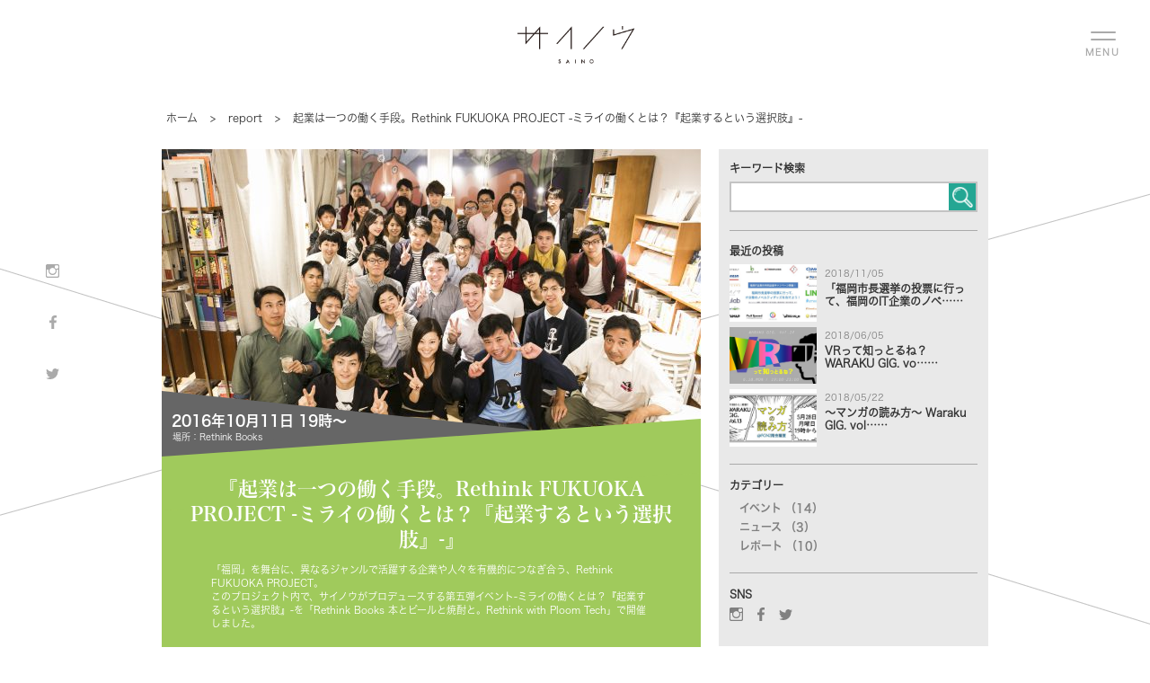

--- FILE ---
content_type: text/html; charset=UTF-8
request_url: http://saino.co/report/column6
body_size: 39239
content:
<!DOCTYPE html>
<html data-livestyle-extension="available">
<head>
<meta charset="utf-8">
<title>株式会社サイノウ</title>
<link rel="icon" type="image/x-icon" href="http://saino.co/wp-content/themes/saino/images/favicon.ico">
<link rel="stylesheet" type="text/css" href="http://saino.co/wp-content/themes/saino/style.css">
<link rel="stylesheet" type="text/css" href="http://saino.co/wp-content/themes/saino/css/font-awesome.min.css">
<script type="text/javascript" src="http://saino.co/wp-content/themes/saino/js/jquery-2.1.1.min.js"></script>
<script type="text/javascript" src="http://saino.co/wp-content/themes/saino/js/original.js"></script>
<script type="text/javascript" src="http://saino.co/wp-content/themes/saino/js/jquery.lazylinepainter-1.7.0.min.js"></script>
<script type="text/javascript" src="http://saino.co/wp-content/themes/saino/js/logosvg.js"></script>
<script type="text/javascript">
 var meta = document.createElement('meta');
 meta.setAttribute('name', 'viewport');
 if (screen.width >= 1024) {
  meta.setAttribute('content', 'width=device-width,initial-scale=1.0,maximum-scale=1.0,minimum-scale=1.0,user-scalable=no');
 } if (screen.width <= 480) {
  meta.setAttribute('content', 'width=device-width,initial-scale=1.0,maximum-scale=1.0,minimum-scale=1.0,user-scalable=no');
 } else {
  meta.setAttribute('content', 'width=1000');
 }
 document.getElementsByTagName('head')[0].appendChild(meta);
</script>
<!-- Global Site Tag (gtag.js) - Google Analytics -->
<script async src="https://www.googletagmanager.com/gtag/js?id=UA-86721626-1"></script>
<script>
  window.dataLayer = window.dataLayer || [];
  function gtag(){dataLayer.push(arguments)};
  gtag('js', new Date());

  gtag('config', 'UA-86721626-1');
</script>
<link rel='dns-prefetch' href='//s0.wp.com' />
<link rel='dns-prefetch' href='//s.gravatar.com' />
<link rel='dns-prefetch' href='//s.w.org' />
		<script type="text/javascript">
			window._wpemojiSettings = {"baseUrl":"https:\/\/s.w.org\/images\/core\/emoji\/2.2.1\/72x72\/","ext":".png","svgUrl":"https:\/\/s.w.org\/images\/core\/emoji\/2.2.1\/svg\/","svgExt":".svg","source":{"concatemoji":"http:\/\/saino.co\/wp-includes\/js\/wp-emoji-release.min.js?ver=4.7.29"}};
			!function(t,a,e){var r,n,i,o=a.createElement("canvas"),l=o.getContext&&o.getContext("2d");function c(t){var e=a.createElement("script");e.src=t,e.defer=e.type="text/javascript",a.getElementsByTagName("head")[0].appendChild(e)}for(i=Array("flag","emoji4"),e.supports={everything:!0,everythingExceptFlag:!0},n=0;n<i.length;n++)e.supports[i[n]]=function(t){var e,a=String.fromCharCode;if(!l||!l.fillText)return!1;switch(l.clearRect(0,0,o.width,o.height),l.textBaseline="top",l.font="600 32px Arial",t){case"flag":return(l.fillText(a(55356,56826,55356,56819),0,0),o.toDataURL().length<3e3)?!1:(l.clearRect(0,0,o.width,o.height),l.fillText(a(55356,57331,65039,8205,55356,57096),0,0),e=o.toDataURL(),l.clearRect(0,0,o.width,o.height),l.fillText(a(55356,57331,55356,57096),0,0),e!==o.toDataURL());case"emoji4":return l.fillText(a(55357,56425,55356,57341,8205,55357,56507),0,0),e=o.toDataURL(),l.clearRect(0,0,o.width,o.height),l.fillText(a(55357,56425,55356,57341,55357,56507),0,0),e!==o.toDataURL()}return!1}(i[n]),e.supports.everything=e.supports.everything&&e.supports[i[n]],"flag"!==i[n]&&(e.supports.everythingExceptFlag=e.supports.everythingExceptFlag&&e.supports[i[n]]);e.supports.everythingExceptFlag=e.supports.everythingExceptFlag&&!e.supports.flag,e.DOMReady=!1,e.readyCallback=function(){e.DOMReady=!0},e.supports.everything||(r=function(){e.readyCallback()},a.addEventListener?(a.addEventListener("DOMContentLoaded",r,!1),t.addEventListener("load",r,!1)):(t.attachEvent("onload",r),a.attachEvent("onreadystatechange",function(){"complete"===a.readyState&&e.readyCallback()})),(r=e.source||{}).concatemoji?c(r.concatemoji):r.wpemoji&&r.twemoji&&(c(r.twemoji),c(r.wpemoji)))}(window,document,window._wpemojiSettings);
		</script>
		<style type="text/css">
img.wp-smiley,
img.emoji {
	display: inline !important;
	border: none !important;
	box-shadow: none !important;
	height: 1em !important;
	width: 1em !important;
	margin: 0 .07em !important;
	vertical-align: -0.1em !important;
	background: none !important;
	padding: 0 !important;
}
</style>
<link rel='stylesheet' id='validate-engine-css-css'  href='http://saino.co/wp-content/plugins/wysija-newsletters/css/validationEngine.jquery.css?ver=2.7.5' type='text/css' media='all' />
<link rel='stylesheet' id='contact-form-7-css'  href='http://saino.co/wp-content/plugins/contact-form-7/includes/css/styles.css?ver=4.6' type='text/css' media='all' />
<link rel='stylesheet' id='wp-pagenavi-css'  href='http://saino.co/wp-content/themes/saino/pagenavi-css.css?ver=2.70' type='text/css' media='all' />
<link rel='stylesheet' id='jetpack_css-css'  href='http://saino.co/wp-content/plugins/jetpack/css/jetpack.css?ver=4.6.3' type='text/css' media='all' />
<!-- This site uses the Google Analytics by MonsterInsights plugin v5.5.4 - Universal enabled - https://www.monsterinsights.com/ -->
<script type="text/javascript">
	(function(i,s,o,g,r,a,m){i['GoogleAnalyticsObject']=r;i[r]=i[r]||function(){
		(i[r].q=i[r].q||[]).push(arguments)},i[r].l=1*new Date();a=s.createElement(o),
		m=s.getElementsByTagName(o)[0];a.async=1;a.src=g;m.parentNode.insertBefore(a,m)
	})(window,document,'script','//www.google-analytics.com/analytics.js','__gaTracker');

	__gaTracker('create', 'UA-86721626-2', 'auto');
	__gaTracker('set', 'forceSSL', true);
	__gaTracker('send','pageview');

</script>
<!-- / Google Analytics by MonsterInsights -->
<script type='text/javascript' src='http://saino.co/wp-includes/js/jquery/jquery.js?ver=1.12.4'></script>
<script type='text/javascript' src='http://saino.co/wp-includes/js/jquery/jquery-migrate.min.js?ver=1.4.1'></script>
<link rel='https://api.w.org/' href='http://saino.co/wp-json/' />
<link rel="EditURI" type="application/rsd+xml" title="RSD" href="http://saino.co/xmlrpc.php?rsd" />
<link rel="wlwmanifest" type="application/wlwmanifest+xml" href="http://saino.co/wp-includes/wlwmanifest.xml" /> 
<link rel='prev' title='旅とは自分を見つめること。Rethink FUKUOKA PROJECT -ミライの働くとは？『タビ』-' href='http://saino.co/report/column5' />
<link rel='next' title='パズルのピースがはまった時に作品ができる。Rethink FUKUOKA PROJECT -エンタメの本質とは？-' href='http://saino.co/report/column7' />
<meta name="generator" content="WordPress 4.7.29" />
<link rel="alternate" type="application/json+oembed" href="http://saino.co/wp-json/oembed/1.0/embed?url=http%3A%2F%2Fsaino.co%2Freport%2Fcolumn6" />
<link rel="alternate" type="text/xml+oembed" href="http://saino.co/wp-json/oembed/1.0/embed?url=http%3A%2F%2Fsaino.co%2Freport%2Fcolumn6&#038;format=xml" />

<link rel='dns-prefetch' href='//v0.wordpress.com'>
<style type='text/css'>img#wpstats{display:none}</style><link rel="icon" href="http://saino.co/wp-content/uploads/2016/05/saino_sa-1-150x150.png" sizes="32x32" />
<link rel="icon" href="http://saino.co/wp-content/uploads/2016/05/saino_sa-1-300x300.png" sizes="192x192" />
<link rel="apple-touch-icon-precomposed" href="http://saino.co/wp-content/uploads/2016/05/saino_sa-1-300x300.png" />
<meta name="msapplication-TileImage" content="http://saino.co/wp-content/uploads/2016/05/saino_sa-1-300x300.png" />
</head>
<body class="report-template-default single single-report postid-491 class-name">
<div id="loader-bg">
  	<div id="saino_logo">
    	
  	</div>
</div>
<div id="bodyWrap">
	<div id="topMenu">
		<div class="menuBtn">
			<div class="navToggle">
				<span></span>
				<span></span>
			</div>
			<p>MENU</p>
		</div>
		<nav class="navContent">
			<div class="inner">
				<div class="fixLogo left">
					<a href="http://saino.co">
						<img src="http://saino.co/wp-content/themes/saino/images/saino_logo_white.png">
					</a>
				</div>
				<ul id="gnav" class="right">
					<li>
						<a href="http://saino.co/business">
							<h3>BUSSINESS</h3>
							<span>事業内容</span>
						</a>
					</li>
					<li>
						<a href="http://saino.co/archives-news">
							<h3>NEWS</h3>
							<span>お知らせ</span>
						</a>
					</li>
					<li>
						<a href="http://saino.co/archives-event">
							<h3>EVENT</h3>
							<span>イベント情報</span>
						</a>
					</li>
					<li>
						<a href="http://saino.co/archives-report">
							<h3>REPORT</h3>
							<span>活動レポート</span>
						</a>
					</li>
					<li>
						<a href="http://saino.co/member">
							<h3>MEMBER</h3>
							<span>活動メンバー</span>
						</a>
					</li>
					<li>
						<a href="http://saino.co/contact">
							<h3>CONTACT</h3>
							<span>お問い合わせ</span>
						</a>
					</li>
				</ul>
				<div class="snsBlock spNav">
					<div class="insta">
						<a href="https://www.instagram.com/saino.co/" target="_blank">
							<svg xmlns="http://www.w3.org/2000/svg" width="15" height="15" viewBox="0 0 15 15" class="is-finished-animate"><path d="M1.7 15C.8 15 0 14.2 0 13.3V1.7C0 .8.8 0 1.7 0h11.6c.9 0 1.7.8 1.7 1.7v11.6c0 .9-.8 1.7-1.7 1.7H1.7zm-.6-8.7v6.6c0 .5.4.9.9.9h10.8c.5 0 .9-.4.9-.9V6.3l-.2-.3h-1.4l-.3.4c.1.4.2.8.2 1.3 0 2.4-2 4.4-4.5 4.4S3 10.1 3 7.6c0-.4 0-.8.1-1.2L2.9 6H1.4l-.3.3zm6.4-2.2c-1.9 0-3.4 1.5-3.4 3.3s1.5 3.3 3.4 3.3 3.4-1.5 3.4-3.3-1.5-3.3-3.4-3.3zm3.6-2.9c-.5 0-1 .4-1 1v1.7c0 .5.4 1 1 1h1.8c.5 0 1-.4 1-1V2.2c0-.5-.4-1-1-1h-1.8z"></path></svg>
						</a>
					</div>
					<div class="fb">
						<a href="https://www.facebook.com/saino.co.jp/" target="_blank">
							<svg xmlns="http://www.w3.org/2000/svg" width="8" height="15.401869158878505" viewBox="0 0 117.7 226.6" class="is-finished-animate"><path d="M76.4 226.6V123.2h34.7l5.2-40.3H76.4V57.2c0-11.7 3.2-19.6 20-19.6h21.3v-36C114 1.1 101.3 0 86.6 0 55.8 0 34.8 18.8 34.8 53.2v29.7H0v40.3h34.8v103.4h41.6z"></path></svg>
						</a>
					</div>
					<div class="twitter">
						<a href="https://twitter.com/saino_co" target="_blank">
							<svg xmlns="http://www.w3.org/2000/svg" width="15" height="12.190929041697148" viewBox="0 0 273.4 222.2" class="is-finished-animate"><path d="M273.4 26.3c-10.1 4.5-20.9 7.5-32.2 8.8 11.6-6.9 20.5-17.9 24.7-31-10.9 6.4-22.9 11.1-35.7 13.6C220 6.8 205.4 0 189.3 0c-31 0-56.1 25.1-56.1 56.1 0 4.4.5 8.7 1.5 12.8C88 66.5 46.7 44.2 19 10.3c-4.8 8.3-7.6 17.9-7.6 28.2 0 19.5 9.9 36.6 25 46.7-9.2-.3-17.8-2.8-25.4-7v.7c0 27.2 19.3 49.8 45 55-4.7 1.3-9.7 2-14.8 2-3.6 0-7.1-.4-10.6-1 7.1 22.3 27.9 38.5 52.4 39-19.2 15-43.4 24-69.7 24-4.5 0-9-.3-13.4-.8 24.8 15.9 54.3 25.2 86 25.2 103.2 0 159.6-85.5 159.6-159.6 0-2.4-.1-4.9-.2-7.3 11.1-8 20.6-17.9 28.1-29.1z"></path></svg>
						</a>
					</div>
				</div>
			</div>
		</nav>
	</div>	<header>
		<div class="headerWrapper">
			<a href="http://saino.co">
				<img src="http://saino.co/wp-content/themes/saino/images/saino_logo.png">
			</a>
		</div>
	</header>
	<div id="contents">
		<div class="underWrapper">
			<div class="singleContent">
				<div class="breadcrumb">
					<a href="http://saino.co">ホーム</a>
					<span>&nbsp;>&nbsp;</span>
					<a href="http://saino.co/archives-report">report</a>
					<span>&nbsp;>&nbsp;</span>
					<span>起業は一つの働く手段。Rethink FUKUOKA PROJECT -ミライの働くとは？『起業するという選択肢』-</span>
				</div>
				<div class="singleMain left">
											<div class="resultHead">
							<div class="resultBg">
								<img width="600" height="370" src="http://saino.co/wp-content/uploads/2017/08/161011_522-600x370.jpg" class="attachment-article_catch size-article_catch" alt="" />							</div>
							<div class="resultTime">
																	<h4 class="rday">2016年10月11日 19時〜</h4>
																									<p class="place">場所：Rethink Books</p>
															</div>
							<div class="resultTitle">
								<div class="wrapper">
									<h2>『起業は一つの働く手段。Rethink FUKUOKA PROJECT -ミライの働くとは？『起業するという選択肢』-』</h2>
																			<p>「福岡」を舞台に、異なるジャンルで活躍する企業や人々を有機的につなぎ合う、Rethink FUKUOKA PROJECT。<br />
このプロジェクト内で、サイノウがプロデュースする第五弾イベント-ミライの働くとは？『起業するという選択肢』-を「Rethink Books 本とビールと焼酎と。Rethink with Ploom Tech」で開催しました。</p>
																	</div>
							</div>
						</div>
													<div class="guestField">
								<h3>ゲスト紹介</h3>
								<div class="guestBlocks">
									<div class="block">
										<div class="guestImg">
											<img width="480" height="317" src="http://saino.co/wp-content/uploads/2017/08/スクリーンショット-2016-10-10-11.32.00-480x317.png" class="attachment-archives_thumbnail size-archives_thumbnail" alt="" />										</div>
																					<p class="career">株式会社エニタイムズ CEO</p>
																				<h4>角田千佳</h4>
																					<p>慶應義塾大学法学部政治学科卒業。新卒で野村證券に入社し、その後IT企業を経て、 ”豊富な幸せの尺度を持った社会の実現”を目指し、 2013年に株式会社エニタイムズを創業。 同年末に、日常の手助け需要のある人とその依頼に応えて多様な働き方をしたい 人を繋げるプラ<br />
ットフォーム「ANYTIMES」をリリース。</p>
																															<a class="guestUrl" href="https://www.any-times.com/" target="_blank">https://www.any-times.com/</a>
																			</div>
																			<div class="block">
											<div class="guestImg">
												<img width="450" height="317" src="http://saino.co/wp-content/uploads/2017/08/スクリーンショット-2016-09-21-19.06.32-450x372-450x317.png" class="attachment-archives_thumbnail size-archives_thumbnail" alt="" />											</div>
																							<p class="career">株式会社ヌーラボCEO</p>
																						<h4>橋本正徳</h4>
																							<p> 10代のころに経験した演劇の世界から大声とコラボレーションに対する興味がわきました。まさのりは2001年から Java と PHP 言語を主に使うプログラマとして活躍してきました。『星の王子さま』の筆者アントワーヌ・ド・サン＝テグジュペリの「愛することはお互いに見つめあうことではなく同じ方向をめざすこと」という格言が好き。</p>
																																		<a class="guestUrl" href="https://nulab-inc.com/ja/" target="_blank">https://nulab-inc.com/ja/</a>
																					</div>
																																			</div>
							</div>
												<div class="shareArea">
							<div class="button-area">
   <div class="button-area-title"><span class="title-fill">この記事をシェアする</span></div>
   <div class="button-whole">
      <a class="button-link opensub" id="twitter"
         href="http://twitter.com/intent/tweet?text=%E8%B5%B7%E6%A5%AD%E3%81%AF%E4%B8%80%E3%81%A4%E3%81%AE%E5%83%8D%E3%81%8F%E6%89%8B%E6%AE%B5%E3%80%82Rethink+FUKUOKA+PROJECT+-%E3%83%9F%E3%83%A9%E3%82%A4%E3%81%AE%E5%83%8D%E3%81%8F%E3%81%A8%E3%81%AF%EF%BC%9F%E3%80%8E%E8%B5%B7%E6%A5%AD%E3%81%99%E3%82%8B%E3%81%A8%E3%81%84%E3%81%86%E9%81%B8%E6%8A%9E%E8%82%A2%E3%80%8F-&amp;http%3A%2F%2Fsaino.co%2Freport%2Fcolumn6&amp;url=http%3A%2F%2Fsaino.co%2Freport%2Fcolumn6"
         target="_blank" title="Twitterで共有">
         <i class="fa fa-twitter"></i>
      </a>
   </div>
   <div class="button-whole">
      <a class="button-link opensub" id="facebook"
         href="http://www.facebook.com/sharer.php?u=http%3A%2F%2Fsaino.co%2Freport%2Fcolumn6&amp;t=%E8%B5%B7%E6%A5%AD%E3%81%AF%E4%B8%80%E3%81%A4%E3%81%AE%E5%83%8D%E3%81%8F%E6%89%8B%E6%AE%B5%E3%80%82Rethink+FUKUOKA+PROJECT+-%E3%83%9F%E3%83%A9%E3%82%A4%E3%81%AE%E5%83%8D%E3%81%8F%E3%81%A8%E3%81%AF%EF%BC%9F%E3%80%8E%E8%B5%B7%E6%A5%AD%E3%81%99%E3%82%8B%E3%81%A8%E3%81%84%E3%81%86%E9%81%B8%E6%8A%9E%E8%82%A2%E3%80%8F-"
         target="_blank" title="Facebookで共有">
         <i class="fa fa-facebook"></i>
      </a>
   </div>
   <div class="button-whole">
      <a class="button-link opensub" id="ggl-plus" href="https://plus.google.com/share?url=http%3A%2F%2Fsaino.co%2Freport%2Fcolumn6"
         target="_blank" title="Google+で共有">
         <i class="fa fa-google-plus"></i>
      </a>
   </div>
   <div class="button-whole">
      <a class="button-link opensub" id="hatena"
         href="http://b.hatena.ne.jp/add?mode=confirm&amp;url=http%3A%2F%2Fsaino.co%2Freport%2Fcolumn6&amp;title=%E8%B5%B7%E6%A5%AD%E3%81%AF%E4%B8%80%E3%81%A4%E3%81%AE%E5%83%8D%E3%81%8F%E6%89%8B%E6%AE%B5%E3%80%82Rethink+FUKUOKA+PROJECT+-%E3%83%9F%E3%83%A9%E3%82%A4%E3%81%AE%E5%83%8D%E3%81%8F%E3%81%A8%E3%81%AF%EF%BC%9F%E3%80%8E%E8%B5%B7%E6%A5%AD%E3%81%99%E3%82%8B%E3%81%A8%E3%81%84%E3%81%86%E9%81%B8%E6%8A%9E%E8%82%A2%E3%80%8F-"
         target="_blank"
         data-hatena-bookmark-title="http://saino.co/report/column6"
         title="このエントリーをはてなブックマークに追加">
         <strong>B!</strong>
      </a>
   </div>
   <div class="button-whole">
      <a class="button-link opensub" id="pocket"
         href="http://getpocket.com/edit?url=http%3A%2F%2Fsaino.co%2Freport%2Fcolumn6"
         target="_blank" title="pocketで共有">
         <i class="fa fa-get-pocket"></i>
      </a>
   </div>
</div>
						</div>
						<div class="resultBody">
															<div class="resultBlock">
																			<h3>起業するという働き方とは？〜起業はもう特殊ではない〜<br />
<br />
「高校生の時は空き缶を集めて売ってました。」(橋本正徳)</h3>
																		<img width="600" height="370" src="http://saino.co/wp-content/uploads/2017/08/161011_164-600x370.jpg" class="attachment-article_catch size-article_catch" alt="" />									<p>みなさんは”起業”と聞くとどのようなイメージをもたれるでしょうか？今回のゲストの1人目である、株式会社ヌーラボCEOの橋本正徳さんは、別に一念発起して起業したわけじゃないと話した。
最初のビジネスは、高校生の時にお金がなかったから、空き缶を集めてそれを売ってそのお金で昼ご飯を買っていたとか。それがビジネスの始まりで、その後は八百屋や劇団、派遣プログラマーを経て、その延長線上で起業を選択しただけだと話してくれました。謙虚に話す橋本さんが経営している株式会社ヌーラボは今やアジアやアメリカなど世界に支社や社員を抱えている、福岡発としてはとても注目されているベンチャー企業の一社である。株式会社ヌーラボは、チームではたらく全ての人のためのプロジェクト管理ツールなどを開発・運用している。</p>
																	</div>
																						<div class="resultBlock">
																			<h3>「発展途上の国のまちづくりに興味があった。」(角田千佳)</h3>
																		<img width="600" height="370" src="http://saino.co/wp-content/uploads/2017/08/161011_305-600x370.jpg" class="attachment-article_catch size-article_catch" alt="" />									<p>今回のイベントのもう1人のゲストは、株式会社エニタイムズCEOの角田千佳さん。角田さんは、簡単・無料ではじめられる新しいご近所お手伝いコミュニティを運営している東京の女性起業家だ。しかし、最初から起業を考えていたわけではなく、もともとは国連の職員として発展途上国のまちづくりをしたいと考えていたとか。子ども時代は伝記をよく読んでいたらしく、最初に読んだのは、ガリレイ・ガリレオの本で影響を受けたそうだ。伝記ではなく、今生きている人で活躍しているだろうと探した時に、緒方貞子さんの本を読み、そこからボランティアの領域に興味を持ち出したと言います。
キャリアとしては、大学卒業後に、まずは社会人として勉強しようということで証券会社、ベンチャー企業で働き、その後起業をしたそう。起業をしようと思った時に周りの友達に発信をして、一週間後には無人島に行って、ビジネスモデルをネット環境がない中でひたすら考える時間を設けたとか。テーマは、「まちづくり」で、本当に必要なものは何なのかをひたすら問い続けたそう。周りの応援もあって、今は起業して3年目を迎えている。

ちなみに橋本さんの好きな伝記はファーブル昆虫記。昆虫を研究していたら伝記になるのかと衝撃を受けたそう(笑)。</p>
																	</div>
																						<div class="resultBlock">
																			<h3>福岡と東京、男性と女性の違いって？〜男女の違いはない？！〜<br />
<br />
「結論として男女の違いはない。」(角田千佳)</h3>
																		<img width="600" height="370" src="http://saino.co/wp-content/uploads/2017/08/161011_053-600x370.jpg" class="attachment-article_catch size-article_catch" alt="" />									<p>今回もモデレーターを務めたサイノウの松口健司は、ゲストとして橋本さんと角田さんをお呼びした理由として、いろんな違いがあるのでは、と仮説を立てていたそう。福岡と東京という地理上の違い。男性と女性という性別の違い。さらには、話を聞いていくと生い立ちや起業したきっかけも全然違うお二人。男女の差というところでいうと、お二人とも共通している意見が、男女の差は関係ないということ。今はメディアが女性の働き方だとか、女性の社会進出などを強調しているが、その結果、起業家も女性起業家へのサポート体制が充実しすぎていて、本質的ではない現象が起きている。女性起業家でもある角田さんも、「男性・女性以外にも変数がたくさんあるから、性別なんてそのうちのただの一つの変数。」とおっしゃっていて、結論として男女の差は関係ないと断言した。</p>
																	</div>
																						<div class="resultBlock">
																			<h3>「起業しようと思った時に、近い役場が福岡だった。」(橋本正徳)</h3>
																		<img width="600" height="370" src="http://saino.co/wp-content/uploads/2017/08/161011_319-600x370.jpg" class="attachment-article_catch size-article_catch" alt="" />									<p>今、日本一起業率が高いと言われている福岡の街の盛り上がりは東京で活動している角田さんの耳にも届いていたようで、そんな福岡の街を選んだ理由を橋本さんに尋ねると、橋本さんは一言、「起業しようと思った時に、近い役場が福岡だった。」(笑)
橋本さんが当時起業を考えようとしていた13年前くらいの頃は、就職できない人がするというイメージだったそう。福岡でも東京でもどちらで起業しても構わないが、福岡はユーザーが近くにいるためにユーザーヒアリングがしやすい環境だというのが橋本さんの持論だ。それを他の地域でも展開できるのであれば、福岡からでも世界中に届くようなサービスが作れるのだろう。</p>
																	</div>
																						<div class="resultBlock">
																			<h3>起業の魅力は？〜これから変化を続ける社会における起業の立ち位置〜<br />
<br />
「そこまで社会は変化しないと思う。」(橋本正徳)</h3>
																		<img width="600" height="370" src="http://saino.co/wp-content/uploads/2017/08/161011_464-600x370.jpg" class="attachment-article_catch size-article_catch" alt="" />									<p>今回もう1人のモデレーターとして、サイノウの市江竜太さんが入った。市江さんは福岡を始め、東京や海外のスタートアップ事情に詳しく、これからの社会における起業の魅力とは、という質問には、「すでに起業がそんなに変わった働き方ではなくなっている。」と話した。
橋本さんは、いろいろ騒がれているけれど、そこまで社会は変わらないのではないかと考えているようだ。たしかに、「起業」というテーマを掲げてイベントを行い、そこに集まる人々は情報感度も高く、これからの働き方が変わるのでは？！と危惧する中、世の中的に考えると７割くらいの人は、全くそのようなことを考えないで生きているのかもしてないのだ。AIだのシンギュラリティだの多くの議論が交わされる今。これからの働き方や職業、人々の生活はどのような変化をみせるのであろうか。</p>
																	</div>
														<div class="lastArea">
																	<p>来月11月のイベントは、<br />
空気株式会社代表取締役の木綿達史さんと、コンテンツクリエイターとして活躍する眞鍋海里さんをお呼びして「エンタメの本質」について話していこうと思います！</p>
																<img width="600" height="370" src="http://saino.co/wp-content/uploads/2017/08/161011_632-600x370.jpg" class="attachment-article_catch size-article_catch" alt="" />															</div>
						</div>
						<p class="copy">Writed by saino.co</p>
						<div class="shareArea">
							<div class="button-area">
   <div class="button-area-title"><span class="title-fill">この記事をシェアする</span></div>
   <div class="button-whole">
      <a class="button-link opensub" id="twitter"
         href="http://twitter.com/intent/tweet?text=%E8%B5%B7%E6%A5%AD%E3%81%AF%E4%B8%80%E3%81%A4%E3%81%AE%E5%83%8D%E3%81%8F%E6%89%8B%E6%AE%B5%E3%80%82Rethink+FUKUOKA+PROJECT+-%E3%83%9F%E3%83%A9%E3%82%A4%E3%81%AE%E5%83%8D%E3%81%8F%E3%81%A8%E3%81%AF%EF%BC%9F%E3%80%8E%E8%B5%B7%E6%A5%AD%E3%81%99%E3%82%8B%E3%81%A8%E3%81%84%E3%81%86%E9%81%B8%E6%8A%9E%E8%82%A2%E3%80%8F-&amp;http%3A%2F%2Fsaino.co%2Freport%2Fcolumn6&amp;url=http%3A%2F%2Fsaino.co%2Freport%2Fcolumn6"
         target="_blank" title="Twitterで共有">
         <i class="fa fa-twitter"></i>
      </a>
   </div>
   <div class="button-whole">
      <a class="button-link opensub" id="facebook"
         href="http://www.facebook.com/sharer.php?u=http%3A%2F%2Fsaino.co%2Freport%2Fcolumn6&amp;t=%E8%B5%B7%E6%A5%AD%E3%81%AF%E4%B8%80%E3%81%A4%E3%81%AE%E5%83%8D%E3%81%8F%E6%89%8B%E6%AE%B5%E3%80%82Rethink+FUKUOKA+PROJECT+-%E3%83%9F%E3%83%A9%E3%82%A4%E3%81%AE%E5%83%8D%E3%81%8F%E3%81%A8%E3%81%AF%EF%BC%9F%E3%80%8E%E8%B5%B7%E6%A5%AD%E3%81%99%E3%82%8B%E3%81%A8%E3%81%84%E3%81%86%E9%81%B8%E6%8A%9E%E8%82%A2%E3%80%8F-"
         target="_blank" title="Facebookで共有">
         <i class="fa fa-facebook"></i>
      </a>
   </div>
   <div class="button-whole">
      <a class="button-link opensub" id="ggl-plus" href="https://plus.google.com/share?url=http%3A%2F%2Fsaino.co%2Freport%2Fcolumn6"
         target="_blank" title="Google+で共有">
         <i class="fa fa-google-plus"></i>
      </a>
   </div>
   <div class="button-whole">
      <a class="button-link opensub" id="hatena"
         href="http://b.hatena.ne.jp/add?mode=confirm&amp;url=http%3A%2F%2Fsaino.co%2Freport%2Fcolumn6&amp;title=%E8%B5%B7%E6%A5%AD%E3%81%AF%E4%B8%80%E3%81%A4%E3%81%AE%E5%83%8D%E3%81%8F%E6%89%8B%E6%AE%B5%E3%80%82Rethink+FUKUOKA+PROJECT+-%E3%83%9F%E3%83%A9%E3%82%A4%E3%81%AE%E5%83%8D%E3%81%8F%E3%81%A8%E3%81%AF%EF%BC%9F%E3%80%8E%E8%B5%B7%E6%A5%AD%E3%81%99%E3%82%8B%E3%81%A8%E3%81%84%E3%81%86%E9%81%B8%E6%8A%9E%E8%82%A2%E3%80%8F-"
         target="_blank"
         data-hatena-bookmark-title="http://saino.co/report/column6"
         title="このエントリーをはてなブックマークに追加">
         <strong>B!</strong>
      </a>
   </div>
   <div class="button-whole">
      <a class="button-link opensub" id="pocket"
         href="http://getpocket.com/edit?url=http%3A%2F%2Fsaino.co%2Freport%2Fcolumn6"
         target="_blank" title="pocketで共有">
         <i class="fa fa-get-pocket"></i>
      </a>
   </div>
</div>
						</div>
									</div>
				<div class="singleSide">
									<div id="sidebar" class="right">
					<div class="sideWrapper">
						<div class="searchSide side">
							<div class="keywordBlock">
								<h3>キーワード検索</h3>
								<form class="searchForm" method="get" action="http://saino.co/" >
<input class="searchArea" name="s" type="text">
<input class="searchButton" type="image" src="http://saino.co/wp-content/themes/saino/images/search.png">
</form>	
							</div>
							<!-- <div class="tagList">
								<h3>タグ検索</h3>
								<ul>
																<ul class="tagArea">
									<li>
										<a href="">起業</a>
									</li>
									<li>
										<a href="">IoT</a>
									</li>
									<li>
										<a href="">LGBT</a>
									</li>
									<li>
										<a href="">生活</a>
									</li>
									<li>
										<a href="">生き方</a>
									</li>
									<li>
										<a href="">デザイン</a>
									</li>
								</ul>
							</div> -->
						</div>
						<div class="currentSide side">
							<h3>最近の投稿</h3>
							<div class="sideBlocks">
																    <div class="block">
										<a href="http://saino.co/news/fukuoka-mayor-election">
											<div class="blockImg left">
												<img width="480" height="317" src="http://saino.co/wp-content/uploads/2018/11/f070a03cebe2248353c73dfc53e4f5e2-480x317.jpeg" class="attachment-archives_thumbnail size-archives_thumbnail wp-post-image" alt="" />											</div>
											<div class="blockContent right">
												<div class="wrapper">
													<p class="day">2018/11/05</p>
													<h4>「福岡市長選挙の投票に行って、福岡のIT企業のノベ……</h4>
												</div>
											</div>
										</a>
									</div>
																    <div class="block">
										<a href="http://saino.co/event/waraku-gig-vol-14">
											<div class="blockImg left">
												<img width="480" height="317" src="http://saino.co/wp-content/uploads/2018/06/33768997_1727411907340903_7173890823765884928_n-480x317.jpg" class="attachment-archives_thumbnail size-archives_thumbnail wp-post-image" alt="" />											</div>
											<div class="blockContent right">
												<div class="wrapper">
													<p class="day">2018/06/05</p>
													<h4>VRって知っとるね？ WARAKU GIG. vo……</h4>
												</div>
											</div>
										</a>
									</div>
																    <div class="block">
										<a href="http://saino.co/event/warakugig201805">
											<div class="blockImg left">
												<img width="480" height="317" src="http://saino.co/wp-content/uploads/2018/05/32489669_1713486172066810_107893216312819712_o-480x317.jpg" class="attachment-archives_thumbnail size-archives_thumbnail wp-post-image" alt="" />											</div>
											<div class="blockContent right">
												<div class="wrapper">
													<p class="day">2018/05/22</p>
													<h4>〜マンガの読み方〜 Waraku GIG. vol……</h4>
												</div>
											</div>
										</a>
									</div>
															</div>
						</div>
						<div class="categorySide side">
							<h3>カテゴリー</h3>
							<ul class="catList">
								<li>
									<a href="http://saino.co/archives-event">イベント
										（14）									</a>
								</li>
								<li>
									<a href="http://saino.co/archives-news">ニュース
									（3）									</a>
								</li>
								<li>
									<a href="http://saino.co/archives-report">レポート
									（10）									</a>
								</li>
							</ul>
						</div>
						<div class="snsSide side">
							<h3>SNS</h3>
							<div class="snsBlock">
								<div class="insta">
									<a href="">
										<svg xmlns="http://www.w3.org/2000/svg" width="15" height="15" viewBox="0 0 15 15" class="is-finished-animate"><path d="M1.7 15C.8 15 0 14.2 0 13.3V1.7C0 .8.8 0 1.7 0h11.6c.9 0 1.7.8 1.7 1.7v11.6c0 .9-.8 1.7-1.7 1.7H1.7zm-.6-8.7v6.6c0 .5.4.9.9.9h10.8c.5 0 .9-.4.9-.9V6.3l-.2-.3h-1.4l-.3.4c.1.4.2.8.2 1.3 0 2.4-2 4.4-4.5 4.4S3 10.1 3 7.6c0-.4 0-.8.1-1.2L2.9 6H1.4l-.3.3zm6.4-2.2c-1.9 0-3.4 1.5-3.4 3.3s1.5 3.3 3.4 3.3 3.4-1.5 3.4-3.3-1.5-3.3-3.4-3.3zm3.6-2.9c-.5 0-1 .4-1 1v1.7c0 .5.4 1 1 1h1.8c.5 0 1-.4 1-1V2.2c0-.5-.4-1-1-1h-1.8z"></path></svg>
									</a>
								</div>
								<div class="fb">
									<a href="">
										<svg xmlns="http://www.w3.org/2000/svg" width="8" height="15.401869158878505" viewBox="0 0 117.7 226.6" class="is-finished-animate"><path d="M76.4 226.6V123.2h34.7l5.2-40.3H76.4V57.2c0-11.7 3.2-19.6 20-19.6h21.3v-36C114 1.1 101.3 0 86.6 0 55.8 0 34.8 18.8 34.8 53.2v29.7H0v40.3h34.8v103.4h41.6z"></path></svg>
									</a>
								</div>
								<div class="twitter">
									<a href="">
										<svg xmlns="http://www.w3.org/2000/svg" width="15" height="12.190929041697148" viewBox="0 0 273.4 222.2" class="is-finished-animate"><path d="M273.4 26.3c-10.1 4.5-20.9 7.5-32.2 8.8 11.6-6.9 20.5-17.9 24.7-31-10.9 6.4-22.9 11.1-35.7 13.6C220 6.8 205.4 0 189.3 0c-31 0-56.1 25.1-56.1 56.1 0 4.4.5 8.7 1.5 12.8C88 66.5 46.7 44.2 19 10.3c-4.8 8.3-7.6 17.9-7.6 28.2 0 19.5 9.9 36.6 25 46.7-9.2-.3-17.8-2.8-25.4-7v.7c0 27.2 19.3 49.8 45 55-4.7 1.3-9.7 2-14.8 2-3.6 0-7.1-.4-10.6-1 7.1 22.3 27.9 38.5 52.4 39-19.2 15-43.4 24-69.7 24-4.5 0-9-.3-13.4-.8 24.8 15.9 54.3 25.2 86 25.2 103.2 0 159.6-85.5 159.6-159.6 0-2.4-.1-4.9-.2-7.3 11.1-8 20.6-17.9 28.1-29.1z"></path></svg>
									</a>
								</div>
							</div>
						</div>
					</div>
				</div>				</div>
			</div>
		</div>
	</div>
		<div class="snsBlock fixed">
		<div class="insta">
			<a href="https://www.instagram.com/saino.co/" target="_blank">
				<svg xmlns="http://www.w3.org/2000/svg" width="15" height="15" viewBox="0 0 15 15" class="is-finished-animate"><path d="M1.7 15C.8 15 0 14.2 0 13.3V1.7C0 .8.8 0 1.7 0h11.6c.9 0 1.7.8 1.7 1.7v11.6c0 .9-.8 1.7-1.7 1.7H1.7zm-.6-8.7v6.6c0 .5.4.9.9.9h10.8c.5 0 .9-.4.9-.9V6.3l-.2-.3h-1.4l-.3.4c.1.4.2.8.2 1.3 0 2.4-2 4.4-4.5 4.4S3 10.1 3 7.6c0-.4 0-.8.1-1.2L2.9 6H1.4l-.3.3zm6.4-2.2c-1.9 0-3.4 1.5-3.4 3.3s1.5 3.3 3.4 3.3 3.4-1.5 3.4-3.3-1.5-3.3-3.4-3.3zm3.6-2.9c-.5 0-1 .4-1 1v1.7c0 .5.4 1 1 1h1.8c.5 0 1-.4 1-1V2.2c0-.5-.4-1-1-1h-1.8z"></path></svg>
			</a>
		</div>
		<div class="fb">
			<a href="https://www.facebook.com/saino.co.jp/" target="_blank">
				<svg xmlns="http://www.w3.org/2000/svg" width="8" height="15.401869158878505" viewBox="0 0 117.7 226.6" class="is-finished-animate"><path d="M76.4 226.6V123.2h34.7l5.2-40.3H76.4V57.2c0-11.7 3.2-19.6 20-19.6h21.3v-36C114 1.1 101.3 0 86.6 0 55.8 0 34.8 18.8 34.8 53.2v29.7H0v40.3h34.8v103.4h41.6z"></path></svg>
			</a>
		</div>
		<div class="twitter">
			<a href="https://twitter.com/saino_co" target="_blank">
				<svg xmlns="http://www.w3.org/2000/svg" width="15" height="12.190929041697148" viewBox="0 0 273.4 222.2" class="is-finished-animate"><path d="M273.4 26.3c-10.1 4.5-20.9 7.5-32.2 8.8 11.6-6.9 20.5-17.9 24.7-31-10.9 6.4-22.9 11.1-35.7 13.6C220 6.8 205.4 0 189.3 0c-31 0-56.1 25.1-56.1 56.1 0 4.4.5 8.7 1.5 12.8C88 66.5 46.7 44.2 19 10.3c-4.8 8.3-7.6 17.9-7.6 28.2 0 19.5 9.9 36.6 25 46.7-9.2-.3-17.8-2.8-25.4-7v.7c0 27.2 19.3 49.8 45 55-4.7 1.3-9.7 2-14.8 2-3.6 0-7.1-.4-10.6-1 7.1 22.3 27.9 38.5 52.4 39-19.2 15-43.4 24-69.7 24-4.5 0-9-.3-13.4-.8 24.8 15.9 54.3 25.2 86 25.2 103.2 0 159.6-85.5 159.6-159.6 0-2.4-.1-4.9-.2-7.3 11.1-8 20.6-17.9 28.1-29.1z"></path></svg>
			</a>
		</div>
	</div>
	<footer>
		<div class="footerWrapper">
			<div class="commonBlock">
				<div class="commonWrapper">
					<div class="commonTop">
						<ul id="fnav" class="left">
							<li>
								<a href="http://saino.co/archives-event">イベント</a>
							</li>
							<li>
								<a href="http://saino.co/archives-report">レポート</a>
							</li>
							<li>
								<a href="http://saino.co/archives-news">お知らせ</a>
							</li>
							<li>
								<a href="http://saino.co/contact">お問い合わせ</a>
							</li>
							<li class="commerceLink">
								<a href="http://saino.co/commerce">特定商取引法に基づく表記</a>
							</li>
						</ul>
						<div class="snsBlock right">
							<div class="insta">
								<a href="https://www.instagram.com/saino.co/" target="_blank">
									<svg xmlns="http://www.w3.org/2000/svg" width="15" height="15" viewBox="0 0 15 15" class="is-finished-animate"><path d="M1.7 15C.8 15 0 14.2 0 13.3V1.7C0 .8.8 0 1.7 0h11.6c.9 0 1.7.8 1.7 1.7v11.6c0 .9-.8 1.7-1.7 1.7H1.7zm-.6-8.7v6.6c0 .5.4.9.9.9h10.8c.5 0 .9-.4.9-.9V6.3l-.2-.3h-1.4l-.3.4c.1.4.2.8.2 1.3 0 2.4-2 4.4-4.5 4.4S3 10.1 3 7.6c0-.4 0-.8.1-1.2L2.9 6H1.4l-.3.3zm6.4-2.2c-1.9 0-3.4 1.5-3.4 3.3s1.5 3.3 3.4 3.3 3.4-1.5 3.4-3.3-1.5-3.3-3.4-3.3zm3.6-2.9c-.5 0-1 .4-1 1v1.7c0 .5.4 1 1 1h1.8c.5 0 1-.4 1-1V2.2c0-.5-.4-1-1-1h-1.8z"></path></svg>
								</a>
							</div>
							<div class="fb">
								<a href="https://www.facebook.com/saino.co.jp/" target="_blank">
									<svg xmlns="http://www.w3.org/2000/svg" width="8" height="15.401869158878505" viewBox="0 0 117.7 226.6" class="is-finished-animate"><path d="M76.4 226.6V123.2h34.7l5.2-40.3H76.4V57.2c0-11.7 3.2-19.6 20-19.6h21.3v-36C114 1.1 101.3 0 86.6 0 55.8 0 34.8 18.8 34.8 53.2v29.7H0v40.3h34.8v103.4h41.6z"></path></svg>
								</a>
							</div>
							<div class="twitter">
								<a href="https://twitter.com/saino_co" target="_blank">
									<svg xmlns="http://www.w3.org/2000/svg" width="15" height="12.190929041697148" viewBox="0 0 273.4 222.2" class="is-finished-animate"><path d="M273.4 26.3c-10.1 4.5-20.9 7.5-32.2 8.8 11.6-6.9 20.5-17.9 24.7-31-10.9 6.4-22.9 11.1-35.7 13.6C220 6.8 205.4 0 189.3 0c-31 0-56.1 25.1-56.1 56.1 0 4.4.5 8.7 1.5 12.8C88 66.5 46.7 44.2 19 10.3c-4.8 8.3-7.6 17.9-7.6 28.2 0 19.5 9.9 36.6 25 46.7-9.2-.3-17.8-2.8-25.4-7v.7c0 27.2 19.3 49.8 45 55-4.7 1.3-9.7 2-14.8 2-3.6 0-7.1-.4-10.6-1 7.1 22.3 27.9 38.5 52.4 39-19.2 15-43.4 24-69.7 24-4.5 0-9-.3-13.4-.8 24.8 15.9 54.3 25.2 86 25.2 103.2 0 159.6-85.5 159.6-159.6 0-2.4-.1-4.9-.2-7.3 11.1-8 20.6-17.9 28.1-29.1z"></path></svg>
								</a>
							</div>
						</div>
					</div>
					<p class="copyRight">© 2017 saino.co</p>
				</div>
			</div>
		</div>
	</footer>
</div>
</body>
</html><script type='text/javascript' src='https://stats.wp.com/e-202604.js' async defer></script>
<script type='text/javascript'>
	_stq = window._stq || [];
	_stq.push([ 'view', {v:'ext',j:'1:4.6.3',blog:'124078806',post:'491',tz:'9',srv:'saino.co'} ]);
	_stq.push([ 'clickTrackerInit', '124078806', '491' ]);
</script>


--- FILE ---
content_type: text/css
request_url: http://saino.co/wp-content/themes/saino/style.css
body_size: 76907
content:
/*
Theme Name: saino
Theme URL: 
Description: saino
Author: saino
Version: 1.0
*/

/*---------------------------------------------------------*/
/* General */
/*---------------------------------------------------------*/

@import url(css/reset.css);

/* --------------------------------------
	page Style Seet
		
	1.base Style Seet

		1-1.	header
		1-2.	footer

	2.index Style Seet

		2-1.	section01
		2-2.	section02
		2-3.	section03
		2-4.	section04
		2-5.	section05
		2-6.	section06
		2-7.	section07
		2-8.	section08	
		2-9.	section09
		2-10.	section10
		2-11.	section11
		2-12.	section12
		2-13.	section13
		2-14.	section14
		2-15.	section15
		2-16.	section16	
		2-17.	section17

	3.sp Style Seet

		3-1.	max-width:414px;
		3-2.	max-width:375px;
		3-3.	max-width:320px;
		3-4.	max-width:768px;	

-----------------------------------------*/

.left{
	float: left;
}

.right{
	float: right;
}

.breadCrumb {
    margin: 20px 0 40px;
    font-size: 14px;
    background: #eeeeee;
    padding: 15px;
}

.pc{
    display: block;
}

.sp{
    display: none;
}

a:hover{
    opacity: 0.7;
}


/* loading */

#loader-bg {
  display: none;
  position: fixed;
  width: 100%;
  height: 100%;
  top: 0px;
  left: 0px;
}

#saino_logo {
  position: fixed;
  text-align: center;
  height: 50%;
  width: 100%;
  background: #fff;
  top: 32%;
}

#saino_logo svg{
    z-index: 999999999;
    width: 500px;
    height: auto;
}


/* パンくず */

.breadcrumb {
    overflow: hidden;
    font-size: 12px;
    margin-bottom: 25px;
    line-height: 1.6;
}

.breadcrumb span {
    padding: 0px 5px;
    display: block;
    float: left;
}

.breadcrumb a {
    padding: 0px 5px;
    display: block;
    float: left;
}



/* font-family */

@font-face {
   font-family: hirakakuStdB;
   src: url('fonts/hiraginokakugo Std W8.otf') format("truetype");
}

@font-face {
   font-family: hirakakuProB;
   src: url('fonts/hiraginokakugo Pro W6.otf') format("truetype");
}

@font-face {
   font-family: hirakakuProN;
   src: url('fonts/hiraginokakugo Pro W3.otf') format("truetype");
}

@font-face {
   font-family: hiraminProB;
   src: url('fonts/hiraginomincho Pro W6.otf') format("truetype");
}

@font-face {
   font-family: CondensedB;
   src: url('fonts/DIN Condensed Bold.ttf') format("truetype");
}


/* animate keyframe */

@-webkit-keyframes riseUpInScale {
    0% {
        -webkit-transform: scaleY(0);
        transform: scaleY(0);
        -webkit-transform-origin: bottom;
        transform-origin: bottom;
    }
    100% {
        -webkit-transform: scaleY(1);
        transform: scaleY(1);
        -webkit-transform-origin: bottom;
        transform-origin: bottom;
    }
}
@keyframes riseUpInScale {
    0% {
        -webkit-transform: scaleY(0);
        transform: scaleY(0);
        -webkit-transform-origin: bottom;
        transform-origin: bottom;
    }
    100% {
        -webkit-transform: scaleY(1);
        transform: scaleY(1);
        -webkit-transform-origin: bottom;
        transform-origin: bottom;
    }
}
@-webkit-keyframes riseUpOutScale {
    0% {
        -webkit-transform: scaleY(1);
        transform: scaleY(1);
        -webkit-transform-origin: top;
        transform-origin: top;
    }
    100% {
        -webkit-transform: scaleY(0);
        transform: scaleY(0);
        -webkit-transform-origin: top;
        transform-origin: top;
    }
}
@keyframes riseUpOutScale {
    0% {
        -webkit-transform: scaleY(1);
        transform: scaleY(1);
        -webkit-transform-origin: top;
        transform-origin: top;
    }
    100% {
        -webkit-transform: scaleY(0);
        transform: scaleY(0);
        -webkit-transform-origin: top;
        transform-origin: top;
    }
}
@-webkit-keyframes riseUpCrossScale {
    0% {
        -webkit-transform: scaleY(1);
        transform: scaleY(1);
        -webkit-transform-origin: top;
        transform-origin: top;
    }
    49.9% {
        -webkit-transform: scaleY(0);
        transform: scaleY(0);
        -webkit-transform-origin: top;
        transform-origin: top;
    }
    50% {
        -webkit-transform: scaleY(0);
        transform: scaleY(0);
        -webkit-transform-origin: bottom;
        transform-origin: bottom;
    }
    100% {
        -webkit-transform: scaleY(1);
        transform: scaleY(1);
        -webkit-transform-origin: bottom;
        transform-origin: bottom;
    }
}
@keyframes riseUpCrossScale {
    0% {
        -webkit-transform: scaleY(1);
        transform: scaleY(1);
        -webkit-transform-origin: top;
        transform-origin: top;
    }
    49.9% {
        -webkit-transform: scaleY(0);
        transform: scaleY(0);
        -webkit-transform-origin: top;
        transform-origin: top;
    }
    50% {
        -webkit-transform: scaleY(0);
        transform: scaleY(0);
        -webkit-transform-origin: bottom;
        transform-origin: bottom;
    }
    100% {
        -webkit-transform: scaleY(1);
        transform: scaleY(1);
        -webkit-transform-origin: bottom;
        transform-origin: bottom;
    }
}
@-webkit-keyframes riseUpInTranslate {
    0% {
        -webkit-transform: translateY(130%);
        transform: translateY(130%);
        -webkit-transform-origin: bottom;
        transform-origin: bottom;
    }
    100% {
        -webkit-transform: translateY(0);
        transform: translateY(0);
        -webkit-transform-origin: bottom;
        transform-origin: bottom;
    }
}
@keyframes riseUpInTranslate {
    0% {
        -webkit-transform: translateY(130%);
        transform: translateY(130%);
        -webkit-transform-origin: bottom;
        transform-origin: bottom;
    }
    100% {
        -webkit-transform: translateY(0);
        transform: translateY(0);
        -webkit-transform-origin: bottom;
        transform-origin: bottom;
    }
}
@-webkit-keyframes riseUpOutTranslate {
    0% {
        -webkit-transform: translateY(0);
        transform: translateY(0);
        -webkit-transform-origin: top;
        transform-origin: top;
    }
    100% {
        -webkit-transform: translateY(-130%);
        transform: translateY(-130%);
        -webkit-transform-origin: top;
        transform-origin: top;
    }
}
@keyframes riseUpOutTranslate {
    0% {
        -webkit-transform: translateY(0);
        transform: translateY(0);
        -webkit-transform-origin: top;
        transform-origin: top;
    }
    100% {
        -webkit-transform: translateY(-130%);
        transform: translateY(-130%);
        -webkit-transform-origin: top;
        transform-origin: top;
    }
}
@-webkit-keyframes riseUpCrossTranslate {
    0% {
        -webkit-transform: translateY(0);
        transform: translateY(0);
        -webkit-transform-origin: top;
        transform-origin: top;
    }
    49.9% {
        -webkit-transform: translateY(-130%);
        transform: translateY(-130%);
        -webkit-transform-origin: top;
        transform-origin: top;
    }
    50% {
        -webkit-transform: translateY(130%);
        transform: translateY(130%);
        -webkit-transform-origin: bottom;
        transform-origin: bottom;
    }
    100% {
        -webkit-transform: translateY(0);
        transform: translateY(0);
        -webkit-transform-origin: bottom;
        transform-origin: bottom;
    }
}
@keyframes riseUpCrossTranslate {
    0% {
        -webkit-transform: translateY(0);
        transform: translateY(0);
        -webkit-transform-origin: top;
        transform-origin: top;
    }
    49.9% {
        -webkit-transform: translateY(-130%);
        transform: translateY(-130%);
        -webkit-transform-origin: top;
        transform-origin: top;
    }
    50% {
        -webkit-transform: translateY(130%);
        transform: translateY(130%);
        -webkit-transform-origin: bottom;
        transform-origin: bottom;
    }
    100% {
        -webkit-transform: translateY(0);
        transform: translateY(0);
        -webkit-transform-origin: bottom;
        transform-origin: bottom;
    }
}
@-webkit-keyframes onUnderline {
    0% {
        -webkit-transform: scaleX(0);
        transform: scaleX(0);
        -webkit-transform-origin: left;
        transform-origin: left;
    }
    100% {
        -webkit-transform: scaleX(1);
        transform: scaleX(1);
        -webkit-transform-origin: left;
        transform-origin: left;
    }
}
@keyframes onUnderline {
    0% {
        -webkit-transform: scaleX(0);
        transform: scaleX(0);
        -webkit-transform-origin: left;
        transform-origin: left;
    }
    100% {
        -webkit-transform: scaleX(1);
        transform: scaleX(1);
        -webkit-transform-origin: left;
        transform-origin: left;
    }
}
@-webkit-keyframes offUnderline {
    0% {
        -webkit-transform: scaleX(1);
        transform: scaleX(1);
        -webkit-transform-origin: right;
        transform-origin: right;
    }
    100% {
        -webkit-transform: scaleX(0);
        transform: scaleX(0);
        -webkit-transform-origin: right;
        transform-origin: right;
    }
}
@keyframes offUnderline {
    0% {
        -webkit-transform: scaleX(1);
        transform: scaleX(1);
        -webkit-transform-origin: right;
        transform-origin: right;
    }
    100% {
        -webkit-transform: scaleX(0);
        transform: scaleX(0);
        -webkit-transform-origin: right;
        transform-origin: right;
    }
}
@-webkit-keyframes crossUnderline {
    0% {
        -webkit-transform: scaleX(1);
        transform: scaleX(1);
        -webkit-transform-origin: right center;
        transform-origin: right center;
    }
    49.9% {
        -webkit-transform: scaleX(0);
        transform: scaleX(0);
        -webkit-transform-origin: right center;
        transform-origin: right center;
    }
    50% {
        -webkit-transform: scaleX(0);
        transform: scaleX(0);
        -webkit-transform-origin: left center;
        transform-origin: left center;
    }
    100% {
        -webkit-transform: scaleX(1);
        transform: scaleX(1);
        -webkit-transform-origin: left center;
        transform-origin: left center;
    }
}
@keyframes crossUnderline {
    0% {
        -webkit-transform: scaleX(1);
        transform: scaleX(1);
        -webkit-transform-origin: right center;
        transform-origin: right center;
    }
    49.9% {
        -webkit-transform: scaleX(0);
        transform: scaleX(0);
        -webkit-transform-origin: right center;
        transform-origin: right center;
    }
    50% {
        -webkit-transform: scaleX(0);
        transform: scaleX(0);
        -webkit-transform-origin: left center;
        transform-origin: left center;
    }
    100% {
        -webkit-transform: scaleX(1);
        transform: scaleX(1);
        -webkit-transform-origin: left center;
        transform-origin: left center;
    }
}
@-webkit-keyframes slideInImage {
    0% {
        -webkit-transform: translateY(100%);
        transform: translateY(100%);
        -webkit-transform-origin: bottom;
        transform-origin: bottom;
    }
    100% {
        -webkit-transform: translateY(0);
        transform: translateY(0);
        -webkit-transform-origin: bottom;
        transform-origin: bottom;
    }
}
@keyframes slideInImage {
    0% {
        -webkit-transform: translateY(100%);
        transform: translateY(100%);
        -webkit-transform-origin: bottom;
        transform-origin: bottom;
    }
    100% {
        -webkit-transform: translateY(0);
        transform: translateY(0);
        -webkit-transform-origin: bottom;
        transform-origin: bottom;
    }
}

@-webkit-keyframes slideInRight {
    0% {
        -webkit-transform: translateX(105%);
        transform: translateX(105%);
        -webkit-transform-origin: right;
        transform-origin: right;
    }
    100% {
        -webkit-transform: translateX(0);
        transform: translateX(0);
        -webkit-transform-origin: right;
        transform-origin: right;
    }
}
@keyframes slideInRight {
    0% {
        -webkit-transform: translateX(105%);
        transform: translateX(105%);
        -webkit-transform-origin: right;
        transform-origin: right;
    }
    100% {
        -webkit-transform: translateX(0);
        transform: translateX(0);
        -webkit-transform-origin: right;
        transform-origin: right;
    }
}

@-webkit-keyframes slideInLeft {
    0% {
        -webkit-transform: translateX(-105%);
        transform: translateX(-105%);
        -webkit-transform-origin: left;
        transform-origin: left;
    }
    100% {
        -webkit-transform: translateX(0);
        transform: translateX(0);
        -webkit-transform-origin: left;
        transform-origin: left;
    }
}
@keyframes slideInLeft {
    0% {
        -webkit-transform: translateX(-105%);
        transform: translateX(-105%);
        -webkit-transform-origin: left;
        transform-origin: left;
    }
    100% {
        -webkit-transform: translateX(0);
        transform: translateX(0);
        -webkit-transform-origin: left;
        transform-origin: left;
    }
}

@-webkit-keyframes slideInTop {
    0% {
        -webkit-transform: translateY(-100%);
        transform: translateY(-100%);
        -webkit-transform-origin: top;
        transform-origin: top;
    }
    100% {
        -webkit-transform: translateY(0);
        transform: translateY(0);
        -webkit-transform-origin: top;
        transform-origin: top;
    }
}
@keyframes slideInTop {
    0% {
        -webkit-transform: translateY(-100%);
        transform: translateY(-100%);
        -webkit-transform-origin: top;
        transform-origin: top;
    }
    100% {
        -webkit-transform: translateY(0);
        transform: translateY(0);
        -webkit-transform-origin: top;
        transform-origin: top;
    }
}

@-webkit-keyframes slideInImageInner {
    0% {
        -webkit-transform: translateY(-80%);
        transform: translateY(-80%);
        -webkit-transform-origin: bottom;
        transform-origin: bottom;
    }
    100% {
        -webkit-transform: translateY(0);
        transform: translateY(0);
        -webkit-transform-origin: bottom;
        transform-origin: bottom;
    }
}
@keyframes slideInImageInner {
    0% {
        -webkit-transform: translateY(-80%);
        transform: translateY(-80%);
        -webkit-transform-origin: bottom;
        transform-origin: bottom;
    }
    100% {
        -webkit-transform: translateY(0);
        transform: translateY(0);
        -webkit-transform-origin: bottom;
        transform-origin: bottom;
    }
}
@-webkit-keyframes slideOutImage {
    0% {
        -webkit-transform: translateY(0);
        transform: translateY(0);
        -webkit-transform-origin: top;
        transform-origin: top;
    }
    100% {
        -webkit-transform: translateY(-100%);
        transform: translateY(-100%);
        -webkit-transform-origin: top;
        transform-origin: top;
    }
}
@keyframes slideOutImage {
    0% {
        -webkit-transform: translateY(0);
        transform: translateY(0);
        -webkit-transform-origin: top;
        transform-origin: top;
    }
    100% {
        -webkit-transform: translateY(-100%);
        transform: translateY(-100%);
        -webkit-transform-origin: top;
        transform-origin: top;
    }
}
@-webkit-keyframes slideOutImageInner {
    0% {
        -webkit-transform: translateY(0);
        transform: translateY(0);
        -webkit-transform-origin: bottom;
        transform-origin: bottom;
    }
    100% {
        -webkit-transform: translateY(80%);
        transform: translateY(80%);
        -webkit-transform-origin: bottom;
        transform-origin: bottom;
    }
}
@keyframes slideOutImageInner {
    0% {
        -webkit-transform: translateY(0);
        transform: translateY(0);
        -webkit-transform-origin: bottom;
        transform-origin: bottom;
    }
    100% {
        -webkit-transform: translateY(80%);
        transform: translateY(80%);
        -webkit-transform-origin: bottom;
        transform-origin: bottom;
    }
}
@-webkit-keyframes riseUpAndFadeIn {
    0% {
        opacity: 0;
        -webkit-transform: translateY(10%);
        transform: translateY(10%);
        -webkit-transform-origin: bottom;
        transform-origin: bottom;
    }
    100% {
        opacity: 1;
        -webkit-transform: translateY(0);
        transform: translateY(0);
        -webkit-transform-origin: bottom;
        transform-origin: bottom;
    }
}
@keyframes riseUpAndFadeIn {
    0% {
        opacity: 0;
        -webkit-transform: translateY(10%);
        transform: translateY(10%);
        -webkit-transform-origin: bottom;
        transform-origin: bottom;
    }
    100% {
        opacity: 1;
        -webkit-transform: translateY(0);
        transform: translateY(0);
        -webkit-transform-origin: bottom;
        transform-origin: bottom;
    }
}

@keyframes fadeIn {
    0% {opacity: 0}
    100% {opacity: 1}
}

@-webkit-keyframes fadeIn {
    0% {opacity: 0}
    100% {opacity: 1}
}




/* --------------------------------------

=========================================

	1.index Style Seet

=========================================

-----------------------------------------*/


/*---------------------------------------------------------*/
/* 		1-1.	header									   */
/*---------------------------------------------------------*/

header {
    background: #fff;
    text-align: center;
    z-index: 9998;
    position: relative;
}

header.blackHeader{
    background: #282829;
}

.headerWrapper {
    padding: 27px 0 25px;
}

.headerWrapper a {
    display: block;
    width: 140px;
    margin: 0 auto;
}

/* topMenu */

#topMenu {
    background: transparent;
    width: 100%;
    position: absolute;
    box-sizing: border-box;
    -moz-box-sizing: border-box;
    -webkit-box-sizing: border-box;
    top: 0;
    /* z-index: 0; */
}

.navOpen #topMenu{
    position: fixed;
    z-index: 999999;
}

.menuBtn {
    cursor: pointer;
    float: right;
    margin-top: 25px;
    margin-right: -8px;
    padding: 10px 8px;
    position: fixed;
    right: 33px;
    top: 0;
    z-index: 99999;
}

.menuBtn span {
    display: block;
    height: 2px;
    margin: 0 auto 6px;
    width: 28px;
    -webkit-border-radius: 3px;
    -moz-border-radius: 3px;
    background: #aaa;
}

.menuBtn span {
    -webkit-transition: all 0.2s ease;
    -moz-transition: all 0.2s ease;
    -o-transition: all 0.2s ease;
    transition: all 0.2s ease;
}

.menuBtn p {
    color: #aaa;
    font-size: 10px;
    font-weight: 600;
    letter-spacing: 2px;
    line-height: 1.533em;
    margin: 0;
    text-transform: uppercase;
}

.page-template-business .menuBtn p{
    color: #fff;
}

.page-template-business .menuBtn span{
    background: #fff;
}

.navOpen .navContent{
    top: 0;
    -webkit-animation-name: riseUpInScale;
    animation-name: riseUpInScale;
    -webkit-animation-duration: .3s;
    animation-duration: .3s;
    -webkit-animation-iteration-count: 1;
    animation-iteration-count: 1;
    -webkit-animation-fill-mode: forwrads;
    animation-fill-mode: forwrads;
    animation-timing-function: cubic-bezier(.215,.61,.355,1);
}

.navContent {
    position: relative; 
    width: 100%;
    font-family: 'Roboto Condensed', sans-serif;
    font-weight: 400;
    height: 100%;
    left: 0px;
    top: -100px;
    background: #333;
}

.navContent .inner {
    /* margin-left: 15px; */
    /* margin-top: 5%; */
    /* overflow-x: hidden; */
    /* overflow-y: hidden; */
    /* background: transparent; */
    overflow: hidden;
    max-width: 920px;
    margin: 0px auto;
    padding: 20px 0 25px;
}

.fixLogo {
    width: 140px;
    margin-top: 7px;
}

.fixLogo a {
    display: block;
}

.navContent ul#gnav {
    /* margin: 0; */
    /* padding: 5% 0 20%; */
    list-style: none;
    /* width: 100%; */
}

.navContent ul#gnav li {
    display: inline-block;
    padding: 0 0 0 20px;
    text-align: center;
    margin-top: 13px;
}

.navOpen .navContent ul#gnav li:first-child a h3{
    animation-delay: .22s;
}

.navOpen .navContent ul#gnav li:nth-child(2) a h3{
    animation-delay: .26s;
}

.navOpen .navContent ul#gnav li:nth-child(3) a h3{
    animation-delay: .30s;
}

.navOpen .navContent ul#gnav li:nth-child(4) a h3{
    animation-delay: .34s;
}

.navOpen .navContent ul#gnav li:nth-child(5) a h3{
    animation-delay: .38s;
}

.navOpen .navContent ul#gnav li:nth-child(6) a h3{
    animation-delay: .42s;
}

.navOpen .navContent ul#gnav li:first-child a span{
    animation-delay: .22s;
}

.navOpen .navContent ul#gnav li:nth-child(2) a span{
    animation-delay: .26s;
}

.navOpen .navContent ul#gnav li:nth-child(3) a span{
    animation-delay: .30s;
}

.navOpen .navContent ul#gnav li:nth-child(4) a span{
    animation-delay: .34s;
}

.navOpen .navContent ul#gnav li:nth-child(5) a span{
    animation-delay: .38s;
}

.navOpen .navContent ul#gnav li:nth-child(6) a span{
    animation-delay: .42s;
}


.navContent ul#gnav li a {
    color: #fff;
    display: inline-block; 
    font-size: 12px;
    font-weight: 200;
    letter-spacing: 0px;
    /* line-height: 3.6; */
    /* padding: 0 0 0 20px; */
    /*text-transform: uppercase;
    -webkit-transition: all .1s;
    transition: all .1s;*/
}

.navOpen .navContent ul#gnav li a h3 {
    font-size: 15px;
    letter-spacing: 2px;
    font-family: hirakakuStdB;
    letter-spacing: 1px;
    margin-bottom: 8px;
    -webkit-animation-name: riseUpInTranslate;
    animation-name: riseUpInTranslate;
    -webkit-animation-duration: .3s;
    animation-duration: .3s;
    animation-iteration-count: 1;
    animation-timing-function: cubic-bezier(.215,.61,.355,1);
    -webkit-animation-fill-mode: both;
    animation-fill-mode: both;
    animation-delay: .22s;
}

.navOpen .navContent ul#gnav li a span {
    font-size: 10px;
    color: #ddd;
    letter-spacing: 2px;
    -webkit-animation-name: riseUpInTranslate;
    animation-name: riseUpInTranslate;
    -webkit-animation-duration: .3s;
    animation-duration: .3s;
    animation-iteration-count: 1;
    animation-timing-function: cubic-bezier(.215,.61,.355,1);
    -webkit-animation-fill-mode: both;
    animation-fill-mode: both;
    animation-delay: .22s;
}

.snsBlock.spNav {
    display: none;
}

/*---------------------------------------------------------*/
/* 		1-2.	contents								   */
/*---------------------------------------------------------*/


/* movie */

section#movie {
    height: 100vh;
    position: relative;
    display: flex;
    display: -webkit-flex;
    justify-content: center;
    align-items: center;
}

iframe#youtube {
    width: 100%;
    height: 100%;
}

.overBg {
    height: 100%;
    position: absolute;
    top: 0;
    width: 100%;
    background: rgba(255,255,255,0.7);
    z-index: 1;
}

a.ytp-watermark.yt-uix-sessionlink {
    display: none;
}


/* noticeBlock */

.noticeBlock {
    position: fixed;
    max-width: 275px;
    width: 100%;
    box-shadow: #333 0px 1px 10px;
    z-index: 99999;
    background: #fff;
    -webkit-animation-name: slideInRight;
    animation-name: slideInRight;
    -webkit-animation-duration: .4s;
    animation-duration: .4s;
    animation-iteration-count: 1;
    animation-timing-function: cubic-bezier(.215,.61,.355,1);
    -webkit-animation-fill-mode: both;
    animation-fill-mode: both;
    animation-delay: .40s;
}

.noticeBlock.news {
    right: 10px;
    top: 110px;
    animation-delay: 5.40s;
}

.noticeBlock.event {
    right: 10px;
    top: 195px;
    animation-delay: 8.40s;
}

.noticeBlock.report {
    right: 10px;
    top: 280px;
    animation-delay: 11.40s;
}


.noticeBlock a {
    display: block;
    overflow: hidden;
    position: relative;
}

.noticeLeft {
    width: 40%;
}

.noticeRight {
    width: 60%;
}

.noticeRight .wrapper {
    padding: 5% 1% 0 5%;
}

.noticeRight h3 {
    font-family: hirakakuProB;
    font-size: 14px;
    margin-bottom: 4px;
    letter-spacing: 1px;
}

.noticeRight h4 {
    font-size: 10px;
    line-height: 1.2;
    font-weight: normal;
}

.noticeRight p.day {
    font-size: 10px;
    position: absolute;
    bottom: 7px;
}

.eraseButton {
    position: absolute;
    top: 3px;
    right: 3px;
}

.eraseButton a{
    border-radius: 50%;
    padding: 1px 5px 4px 5px;
}

.eraseButton a:hover {
    background: #ddd;
    color: #fff;
}



.sectionWrapper {
    max-width: 920px;
    margin: 0 auto;
}


/* firstview */

section#firstview {
    height: 100vh;
    display: flex;
    justify-content: center;
    align-items: center;
}

.firstWrapper {
    width: 75%;
    position: absolute;
    z-index: 9999;
}

.firstImg{
    -webkit-animation-name: fadeIn;
    animation-name: fadeIn;
    -webkit-animation-duration: 1.5s;
    animation-duration: 1.5s;
    animation-iteration-count: 1;
    animation-timing-function: cubic-bezier(.215,.61,.355,1);
    -webkit-animation-fill-mode: both;
    animation-fill-mode: both;
    animation-delay: 2.0s;
}

.firstBg.pc {
    position: absolute;
    z-index: 9;
    width: 100%;
}

.bgLeft{
    -webkit-animation-name: slideInLeft;
    animation-name: slideInLeft;
    -webkit-animation-duration: .9s;
    animation-duration: .9s;
    animation-iteration-count: 1;
    animation-timing-function: cubic-bezier(.215,.61,.355,1);
    -webkit-animation-fill-mode: both;
    animation-fill-mode: both;
    animation-delay: 1.0s;
}

.bgRight{
    -webkit-animation-name: slideInRight;
    animation-name: slideInRight;
    -webkit-animation-duration: .9s;
    animation-duration: .9s;
    animation-iteration-count: 1;
    animation-timing-function: cubic-bezier(.215,.61,.355,1);
    -webkit-animation-fill-mode: both;
    animation-fill-mode: both;
    animation-delay: 1.0s;
}

.bgTop{
    -webkit-animation-name: slideInTop;
    animation-name: slideInTop;
    -webkit-animation-duration: .9s;
    animation-duration: .9s;
    animation-iteration-count: 1;
    animation-timing-function: cubic-bezier(.215,.61,.355,1);
    -webkit-animation-fill-mode: both;
    animation-fill-mode: both;
    animation-delay: 1.0s;
}

.bgBottom{
    -webkit-animation-name: slideInImage;
    animation-name: slideInImage;
    -webkit-animation-duration: .9s;
    animation-duration: .9s;
    animation-iteration-count: 1;
    animation-timing-function: cubic-bezier(.215,.61,.355,1);
    -webkit-animation-fill-mode: both;
    animation-fill-mode: both;
    animation-delay: 1.0s;
}



/* about */

#about .sectionWrapper {
    margin: 8% auto 8%;
    text-align: center;
}

#about h2 {
    font-family: hiraminProB;
    font-size: 26px;
    letter-spacing: 2px;
    line-height: 1.6;
    margin-bottom: 35px;
}

section#about p {
    line-height: 2.4;
}


/* business */


section#business {
    background-image: url(images/main_bg.png);
    background-position: top center;
    background-size: contain;
}

section#business h2 {
    text-align: center;
    line-height: 1.6;
    font-size: 21px;
    font-family: hirakakuProB;
    margin-bottom: 40px;
}

#business .sectionWrapper {
    max-width: 1024px;
    padding-bottom: 400px;
}

.businessBlock {
    height: 350px;
    margin-bottom: 15px;
    box-shadow: #ddd -4px 4px 3px;
    position: relative;
    -webkit-transition: 0.3s ease-in-out;
  　-moz-transition: 0.3s ease-in-out;
  　-o-transition: 0.3s ease-in-out;
  　transition: 0.3s ease-in-out;
}

.businessBlock .wrapper {
    overflow: hidden;
    height: 100%;
    padding: 0 5%;
    background: rgba(255,255,255,0.7);
}

.busiText {
    width: 30%;
    float: left;
    height: 100%;
    display: flex;
    display: -webkit-flex;
    justify-content: center;
    flex-direction: column;
}

.busiText h3 {
    font-size: 32px;
    font-family: hiraminProB;
    line-height: 1.6;
    margin-bottom: 10px;
}

.busiText p {
    line-height: 1.4;
    font-size: 12px;
    font-family: hiraminProB;
}

.busiContent {
    width: 58%;
    float: right;
    height: 100%;
    display: flex;
    display: -webkit-flex;
    justify-content: center;
    flex-direction: column;
}

.busiBlocks {
    display: flex;
    display: -webkit-flex;
    justify-content: center;
    align-items: center;
    height: 100%;
}

.busiContent .busiBlocks .block {
    width: 45%;
    display: block;
    margin: 2%;
}

.busiContent .busiBlocks .block a {
    display: inline-block;
}

.businessBlock.innovation{
    /*background-image: url(images/saino_business_bg_04.jpg);
    background-position: top right;
    background-size: contain;
    background-repeat: no-repeat;*/
}



.businessBlock:nth-of-type(1):hover{
    background-image: url(images/saino_busi_bg01.png);
    background-position: top right;
    background-repeat: no-repeat;
    background-size: contain;
    -webkit-transition: all 0.5s;
      -moz-transition: all 0.5s;
      -ms-transition: all 0.5s;
      -o-transition: all 0.5s;
      transition: all 0.5s;
}

.businessBlock:nth-of-type(1):before {
    width: 0;
    height: 0;
    border-style: solid;
    border-width: 0px 220px 30px 0px;
    border-color: transparent transparent transparent #41b7a6;
    position: absolute;
    left: -8px;
    content: "";
    top: 5px;
}

.businessBlock:nth-of-type(1):after {
    width: 0;
    height: 0;
    border-style: solid;
    border-width: 30px 0 0 220px;
    border-color: transparent transparent transparent #41b7a6;
    position: absolute;
    left: -8px;
    content: "";
    bottom: -5px;
}

.businessBlock:nth-of-type(2):hover{
    background-image: url(images/saino_busi_bg02.png);
    background-position: top right;
    background-repeat: no-repeat;
    background-size: contain;
    -webkit-transition: all 0.5s;
      -moz-transition: all 0.5s;
      -ms-transition: all 0.5s;
      -o-transition: all 0.5s;
      transition: all 0.5s;
}

.businessBlock:nth-of-type(2):before {
    width: 0;
    height: 0;
    border-style: solid;
    border-width: 30px 0 0 220px;
    border-color: transparent transparent transparent #bc5e6e;
    position: absolute;
    left: -8px;
    content: "";
    bottom: -5px;
}

.businessBlock:nth-of-type(3):hover{
    background-image: url(images/saino_busi_bg03.png);
    background-position: top right;
    background-repeat: no-repeat;
    background-size: contain;
    -webkit-transition: all 0.5s;
      -moz-transition: all 0.5s;
      -ms-transition: all 0.5s;
      -o-transition: all 0.5s;
      transition: all 0.5s;
}

.businessBlock:nth-of-type(3):before {
    width: 0;
    height: 0;
    border-style: solid;
    border-width: 30px 0 0 220px;
    border-color: transparent transparent transparent #cc8056;
    position: absolute;
    left: -8px;
    content: "";
    bottom: -5px;
}

.businessBlock:nth-of-type(4):hover{
    background-image: url(images/saino_busi_bg04.png);
    background-position: top right;
    background-repeat: no-repeat;
    background-size: contain;
    -webkit-transition: all 0.5s;
      -moz-transition: all 0.5s;
      -ms-transition: all 0.5s;
      -o-transition: all 0.5s;
      transition: all 0.5s;
}

.businessBlock:nth-of-type(4):before {
    width: 0;
    height: 0;
    border-style: solid;
    border-width: 30px 0 0 220px;
    border-color: transparent transparent transparent #307c99;
    position: absolute;
    left: -8px;
    content: "";
    bottom: -5px;
}

.businessBlock:nth-of-type(5):hover{
    background-image: url(images/saino_busi_bg05.png);
    background-position: top right;
    background-repeat: no-repeat;
    background-size: contain;
    -webkit-transition: all 0.5s;
      -moz-transition: all 0.5s;
      -ms-transition: all 0.5s;
      -o-transition: all 0.5s;
      transition: all 0.5s;
}

.businessBlock:nth-of-type(5):before {
    width: 0;
    height: 0;
    border-style: solid;
    border-width: 30px 0 0 220px;
    border-color: transparent transparent transparent #c67dae;
    position: absolute;
    left: -8px;
    content: "";
    bottom: -5px;
}

.businessBlock.innovation .block {
    border: 3px solid #41b7a6;
}

.businessBlock.matching .block {
    border: 3px solid #bc5e6e;
}

.businessBlock.space .block {
    border: 3px solid #cc8056;
}

.businessBlock.produce .block {
    border: 3px solid #307c99;
}

.businessBlock.media .block {
    border: 3px solid #c67dae;
}



/*---------------------------------------------------------*/
/* 		1-3.	footer									   */
/*---------------------------------------------------------*/

footer {
    background: #282829;
    color: #fff;
    position: relative;
}

.topPage .footerWrapper:before {
    content: "";
    position: absolute;
    height: 30%;
    width: 110%;
    background: #282829;
    -webkit-transform: rotate(-8deg);
    -ms-transform: rotate(-8deg);
    -o-transform: rotate(-8deg);
    transform: rotate(-4deg);
    top: -15%;
    left: -5%;
}

.footerWrapper {
    max-width: 920px;
    margin: 0 auto;
}

.footerWrapper h2 {
    font-family: hirakakuStdB;
    font-size: 28px;
    line-height: 1.6;
    letter-spacing: 1px;
}



/* companyBlock */

.companyBlock {
    overflow: hidden;
    position: relative;
    margin-bottom: 5%;
}

.companyLeft {
    width: 50%;
    text-align: center;
    position: absolute;
    top: 30%;
}

.companyRight {
    width: 50%;
}

table.companyTable {
    text-align: left;
    font-size: 16px;
    width: 100%;
}

.companyTable tr {
    line-height: 2.4;
}

.companyTable th {
    width: 30%;
}


/* teamBlock */


.teamBlock {
    margin-bottom: 3%;
}

.teamWrapper {
    overflow: hidden;
}

.teamMurajun {
    width: 49.8%;
    background: #4d4d4d;
    text-align: left;
}

.teamMurajun .wrapper{
    background-image: url(images/j_murakami_01.png);
    background-position: bottom left;
    background-repeat: no-repeat;
    background-size: contain;
    -webkit-transition-duration: .4s;
    transition-duration: .4s;
    -webkit-transition-delay: .3s;
    transition-delay: .3s;
    -webkit-transition-timing-function: cubic-bezier(.785,.135,.15,.86);
    transition-timing-function: cubic-bezier(.785,.135,.15,.86);
}

.teamMurajun .wrapper:hover{
    background-image: url(images/j_murakami_02.png);
    background-position: bottom right;
    background-repeat: no-repeat;
    background-size: contain;
}

.teamWrapper .wrapper a {
    display: block;
}

.teamMurajun .wrapper:hover .snsBlock{
    opacity: 1;
}

.teamKenji {
    width: 49.8%;
    background: #4d4d4d;
    text-align: right;
}

.teamKenji .wrapper{
    background-image: url(images/k_matsuguchi_01.png);
    background-position: bottom right;
    background-repeat: no-repeat;
    background-size: contain;
    -webkit-transition-duration: .4s;
    transition-duration: .4s;
    -webkit-transition-delay: .3s;
    transition-delay: .3s;
    -webkit-transition-timing-function: cubic-bezier(.785,.135,.15,.86);
    transition-timing-function: cubic-bezier(.785,.135,.15,.86);
}

.teamKenji .wrapper:hover{
    background-image: url(images/k_matsuguchi_02.png);
    background-position: bottom left;
    background-repeat: no-repeat;
    background-size: contain;
}

.teamKenji .wrapper:hover .snsBlock{
    opacity: 1;
}


.teamWrapper .wrapper {
    padding: 9%;
    position: relative;
}

.teamBlock h3 {
    font-family: CondensedB;
    font-size: 50px;
    margin-bottom: 8%;
    color: #fff;
    display: inline-block;
    padding-left: 8px;
}

.teamBlock h3 span{
    -webkit-animation-name: riseUpInTranslate;
    animation-name: riseUpInTranslate;
    -webkit-animation-duration: .3s;
    animation-duration: .3s;
    animation-iteration-count: 1;
    animation-timing-function: cubic-bezier(.215,.61,.355,1);
    -webkit-animation-fill-mode: both;
    animation-fill-mode: both;
    animation-delay: .22s;
    opacity: 0;
    margin-left: -5px;
}

.teamMurajun .wrapper:hover h3 span{
    opacity: 1;
}

.teamKenji .wrapper:hover h3 span{
    opacity: 1;
}

.teamBlock h3 span:nth-child(1){
    -webkit-transition-delay: .22s;
    animation-delay: .22s;
}

.teamBlock h3 span:nth-child(2){
    -webkit-transition-delay: .26s;
    transition-delay: .26s;
}

.teamBlock h3 span:nth-child(3){
    -webkit-transition-delay: .30s;
    transition-delay: .30s;
}

.teamBlock h3 span:nth-child(4){
    -webkit-transition-delay: .34s;
    transition-delay: .34s;
}

.teamBlock h3 span:nth-child(5){
    -webkit-transition-delay: .38s;
    transition-delay: .38s;
}

.teamBlock h3 span:nth-child(6){
    -webkit-transition-delay: .42s;
    transition-delay: .42s;
}

.teamBlock h3 span:nth-child(7){
    -webkit-transition-delay: .46s;
    transition-delay: .46s;
}

.teamBlock h3 span:nth-child(8){
    -webkit-transition-delay: .50s;
    transition-delay: .50s;
}

.teamBlock h3 span:nth-child(9){
    -webkit-transition-delay: .54s;
    transition-delay: .54s;
}

.teamBlock h3 span:nth-child(10){
    -webkit-transition-delay: .58s;
    transition-delay: .58s;
}

.teamBlock h3 span:nth-child(11){
    -webkit-transition-delay: .62s;
    transition-delay: .62s;
}

.teamBlock h3 span:nth-child(12){
    -webkit-transition-delay: .66s;
    transition-delay: .66s;
}

.teamBlock h3 span:nth-child(13){
    -webkit-transition-delay: .70s;
    transition-delay: .70s;
}

.teamBlock h3 span:nth-child(14){
    -webkit-transition-delay: .74s;
    transition-delay: .74s;
}

.teamBlock h3 span:nth-child(15){
    -webkit-transition-delay: .74s;
    transition-delay: .74s;
}

.teamBlock h3 span:nth-child(16){
    -webkit-transition-delay: .78s;
    transition-delay: .78s;
}

.teamBlock h4 {
    position: absolute;
    font-family: CondensedB;
    font-size: 50px;
    letter-spacing: 4px;
    -webkit-transition-duration: .4s;
    transition-duration: .4s;
    -webkit-transition-delay: .3s;
    transition-delay: .3s;
    -webkit-transition-timing-function: cubic-bezier(.785,.135,.15,.86);
    transition-timing-function: cubic-bezier(.785,.135,.15,.86);
    opacity: 1;
}

.teamKenji h4 {
    left: 10%;
}

.teamKenji .wrapper:hover h4{
    opacity: 0;
}

.teamMurajun h4 {
    right: 10%;
}

.teamMurajun .wrapper:hover h4{
    opacity: 0;
}


.snsBlock {
    text-align: center;
    opacity: 0;
    -webkit-transition-duration: .4s;
    transition-duration: .4s;
    -webkit-transition-delay: .3s;
    transition-delay: .3s;
    -webkit-transition-timing-function: cubic-bezier(.785,.135,.15,.86);
    transition-timing-function: cubic-bezier(.785,.135,.15,.86);
}

.snsBlock div {
    display: inline-block;
    padding: 0 4%;
}

.snsBlock a svg {
    fill: #fff;
}


/* commonBlock */

.commonTop {
    overflow: hidden;
    border-bottom: 0.5px solid #fff;
    padding-bottom: 10px;
}

.commonWrapper {
    padding: 5% 0;
}

ul#fnav {
    width: 75%;
}

ul#fnav li {
    display: inline-block;
    margin-right: 10px;
    font-size: 14px;
    line-height: 1.6;
}


ul#fnav li a{
    color: #fff;
}

.commonTop .snsBlock {
    width: 25%;
    text-align: right;
    opacity: 1;
}

p.copyRight {
    font-size: 12px;
    padding-top: 18px;
    color: #aaaaaa;
}


/* fixed */

.fixed {
    position: fixed;
    left: 4%;
    top: 38%;
    z-index: 999999;
    opacity: 1;
}

.fixed.snsBlock div {
    display: block;
    padding: 20px 0;
}

.fixed.snsBlock a svg {
    fill: #aaa;
}

.page-template-business .snsBlock a svg {
    fill: #fff;
}

.businessFixed {
    position: fixed;
    right: 3%;
    top: 40%;
}

ul#listNav li {
    margin: 20px 0;
}

ul#listNav li a {
    display: inline-block;
    background: #fff;
    width: 10px;
    height: 10px;
    border-radius: 50%;
}

ul#listNav li a.now {
    background: #3d3d3d;
}




/* --------------------------------------

=========================================

	2.under Style Seet

=========================================

-----------------------------------------*/


/*---------------------------------------------------------*/
/* 		2-0.	under common							   */
/*---------------------------------------------------------*/

.underWrapper {
    max-width: 920px;
    margin: 25px auto 80px;
}

.archivesHead {
    margin: 0 1% 35px;
}

.page-template #contents{
    background-image: url(images/main_bg.png);
    background-position: top center;
}

.single #contents{
    background-image: url(images/main_bg.png);
    background-position: top center;
}

/* sidebar */

#sidebar {
    max-width: 300px;
    width: 100%;
    background: #e9e9e9;
    position: relative;
}

/*div#sidebar:before {
    content: "";
    display: block;
    width: 100%;
    height: 3%;
    background: #fff;
    transform: skew(0,183deg) translate(0,-39%);
    z-index: 999;
    position: absolute;
    top: 0px;
}*/

.archivesContent #sidebar{
    margin-top: 19px;
}

.formSide #sidebar {
    margin-top: 0;
}

#sidebar .side {
    padding-top: 5%;
    padding-bottom: 7%;
    border-bottom: 1px solid #aaaaaa;
}

#sidebar .sideWrapper {
    padding: 7% 4% 2%;
}

.formSide #sidebar .sideWrapper {
    padding: 3% 4% 2%;
}

.singleSide #sidebar .sideWrapper {
    padding: 4% 4% 2%;
}

#sidebar .sideWrapper h3 {
    font-size: 12px;
    line-height: 1.6;
    margin-bottom: 5px;
}

/* searchSide */

.searchSide.side {
    padding-top: 0 !important;
}

/*.keywordBlock {
    padding-bottom: 5%;
}*/

.searchButton {
    vertical-align: bottom;
    width: 9%;
    float: right;
    background: #24a693;
    padding: 3px;
}

input.searchArea {
    line-height: 1.6;
    border: none;
    width: 82%;
    height: 28px;
    font-size: 14px;
    float: left;
}

form.searchForm {
    overflow: hidden;
    border: 2px solid #c3c3c3;
    background: #fff;
}

ul.tagArea li {
    display: inline-block;
    border: 1px solid;
    border-radius: 10px;
    font-family: hirakakuProB;
    margin-bottom: 5px;
}

ul.tagArea li a {
    font-size: 12px;
    display: block;
    padding: 4px 5px;
}

/* currentSide */

.currentSide .block {
    overflow: hidden;
    margin-bottom: 2%;
}

.currentSide .block a{
    display: block;
}

.currentSide .block:last-child {
    margin-bottom: 0;
}

.currentSide .block .wrapper {
    padding: 2% 5%;
}

.currentSide .block .blockImg {
    width: 35%;
}

.currentSide .block .blockContent {
    width: 65%;
}

.currentSide .block p.day {
    color: #808080;
    font-size: 10px;
    /* font-family: hirakakuProB; */
    line-height: 1.2;
    margin-bottom: 4px;
}

.currentSide .block h4 {
    font-size: 12px;
    line-height: 1.2;
}

p.copy {
    text-align: right;
    font-family: cursive;
    font-style: italic;
    font-weight: normal;
    font-size: 12px;
    margin: 40px 10px 65px;
}


/* categorySide */

ul.catList {
    margin-left: 4%;
}

ul.catList li {
    font-size: 12px;
    line-height: 1.8;
    font-family: hirakakuProB;
}

ul.catList li a {
    color: #808080;
}


/* snsSide */

#sidebar .snsSide.side {
    border-bottom: none;
}

#sidebar .snsSide .snsBlock{
    text-align: left;
}

#sidebar .snsSide .snsBlock div {
    padding: 0 4% 0% 0;
}

#sidebar .snsSide.side .snsBlock {
    opacity: 1;
}

#sidebar .snsSide.side .snsBlock svg {
    fill: #808080;
}


/*---------------------------------------------------------*/
/* 		2-1.	archives								   */
/*---------------------------------------------------------*/

.archivesMain {
    max-width: 600px;
    width: 100%;
}

.archivesContent {
    overflow: hidden;
    padding-bottom: 5%;
}

.archivesHead h2 {
    font-size: 36px;
    font-family: hirakakuStdB;
    margin-bottom: 8px;
}

.archivesHead h2 span {
    font-size: 15px;
    font-family: hirakakuProN;
    line-height: 2.4;
    margin-left: 2%;
}

.archivesHead p {
    line-height: 1.6;
    letter-spacing: 1px;
}

.archivesMain .block{
    overflow: hidden;
    position: relative;
    background: #e9e9e9;
}

.archivesMain.search .block{
    margin-bottom: 20px;
}

.archivesMain .block .blockImg {
    width: 50%;
}

.archivesMain .block .blockImg img {
    position: relative;
    top: 2.5px;
}

.archivesMain.search .block .blockImg img {
    top: 0;
}

.archivesMain .block .blockContent {
    width: 50%;
    position: relative;
}

.archivesMain .block .wrapper {
    padding: 5%;
    position: relative;
}

.archivesMain .block:nth-child(odd) .wrapper {
    top: 32px;
}

.archivesMain.search .block:nth-child(odd) .wrapper {
    top: 18px;
}

.archivesMain .block:nth-child(even) .wrapper {
    top: 18px;
}

.archivesMain .block .wrapper p.day {
    font-weight: bold;
    line-height: 1.6;
    margin-bottom: 6px;
}

.archivesMain .block .wrapper h4 {
    line-height: 1.4;
    font-family: hirakakuProB;
    font-size: 16px;
}

.archivesMain .block .wrapper p {
    line-height: 1.6;
    font-size: 12px;
}

.archivesMain .block .wrapper p.moreText {
    text-align: right;
    font-weight: bold;
    font-family: hirakakuProB;
    margin-top: 4%;
}

.archivesMain .block:nth-child(odd):before {
    content: "";
    display: block;
    width: 100%;
    height: 10%;
    background: #fff;
    transform: skew(0,178deg) translate(0,-20%);
    z-index: 9999;
    position: absolute;
    top: -5px;
}

.archivesMain .block:nth-child(odd):after {
    content: "";
    display: block;
    width: 100%;
    height: 9%;
    background: #fff;
    transform: skew(0,183deg) translate(0,35%);
    z-index: 9999;
    position: absolute;
    bottom: 0;
}

.archivesMain .block:nth-child(even):before {
    content: "";
    display: block;
    width: 100%;
    height: 9%;
    background: #fff;
    transform: skew(0,183deg) translate(0,-39%);
    z-index: 999;
    position: absolute;
    top: -5px;
}

.archivesMain .block:nth-child(even):after {
    content: "";
    display: block;
    width: 100%;
    height: 10%;
    background: #fff;
    transform: skew(0,178deg) translate(0,62%);
    z-index: 999;
    position: absolute;
    bottom: 1px;
}

.archivesMain.search .block:nth-child(odd):before {
    content: none;
}

.archivesMain.search .block:nth-child(odd):after {
    content: none;
}

.archivesMain.search .block:nth-child(even):before {
    content: none;
}

.archivesMain.search .block:nth-child(even):after {
    content: none;
}

.archivesMain h3 {
    transform: rotate(-10deg);
    -moz-transform: rotate(-10deg);
    -webkit-transform: rotate(-2deg);
    position: relative;
    z-index: 9;
    color: #4d4d4d;
    font-family: hirakakuStdB;
    top: 5px;
    font-size: 18px;
}

.archivesMain .block:nth-child(odd) {
    height: 210px;
}

.archivesMain .block:nth-child(even) {
    height: 210px;
}

.archivesMain.search .block:nth-child(odd) {
    height: auto;
}

.archivesMain.search .block:nth-child(even) {
    height: auto;
}

.archivesMain .block:nth-child(even) .blockContent {
    top: 5px;
}

.archivesMain .block:first-child {
    display: none;
}

.archivesMain .block:nth-child(odd):last-child:after {
    height: 15%;
    bottom: -5px;
}

.currentBlock {
    background: #e9e9e9;
    position: relative;
    top: 20px;
}

.currentBlock .block {
    overflow: hidden;
}

.currentBlock .blockImg {
    width: 50%;
    position: relative;
    top: -28px;
}

.currentBlock .blockImg img {
    width: 100%;
}

.currentBlock .blockContent {
    width: 50%;
}

.currentBlock .blockContent .wrapper {
    padding: 7% 5% 0;
}

.currentBlock .wrapper h4 {
    line-height: 1.4;
    font-family: hirakakuProB;
    font-size: 21px;
    margin-bottom: 2%;
}

.currentBlock .wrapper p {
    line-height: 1.4;
    font-size: 14px;
}

.currentBlock .wrapper p.day {
    font-weight: bold;
    line-height: 1.6;
    margin-bottom: 2%;
}

.currentBlock .wrapper p.moreText {
    text-align: right;
    font-weight: bold;
    font-family: hirakakuProB;
    margin-top: 4%;
}

.currentBlock:after {
    content: "";
    display: block;
    width: 100%;
    height: 8%;
    background: #fff;
    transform: skew(0,183deg) translate(0,-60%);
    z-index: 999;
    position: absolute;
    bottom: -10.5px;
}

.archivesHead h2 span.searchWord {
    font-size: 26px;
    line-height: 1;
    font-family: hirakakuStdB;
    line-height: 1.5;
}

p.moreText a {
    border-bottom: 1px solid;
    line-height: 1.2;
    display: inline-block;
}


/*---------------------------------------------------------*/
/* 		2-2.	single common							   */
/*---------------------------------------------------------*/

.singleContent {
    overflow: hidden;
}

.singleMain {
    max-width: 600px;
    width: 100%;
}

.relationUrl {
    font-size: 12px;
    text-align: right;
    line-height: 1.2;
}

.relationUrl a{
    word-wrap: break-word;
    color: #24a693;
    font-weight: bold;
    text-decoration: underline;
}


/*---------------------------------------------------------*/
/* 		2-3.	single-result							   */
/*---------------------------------------------------------*/

/* resultHead */

.resultHead {
    position: relative;
    overflow: hidden;
}

.resultBg {
    position: relative;
}

.resultTime {
    position: relative;
    bottom: 70px;
    left: -1%;
    background: #666666;
    color: #fff;
    transform: rotate(6deg);
    padding-left: 15px;
}

h4.rday {
    transform: rotate(-6deg);
    z-index: 999;
    position: relative;
    bottom: 10px;
    font-family: hirakakuProB;
    line-height: 1.4;
}

p.place {
    transform: rotate(-6deg);
    z-index: 999;
    position: relative;
    bottom: 8px;
    font-size: 10px;
    left: 3px;
    padding-bottom: 10px;
}

.resultTime:before {
    content: "";
    position: absolute;
    height: 64px;
    width: 100%;
    background: #666666;
    -webkit-transform: rotate(0deg);
    -ms-transform: rotate(0deg);
    -o-transform: rotate(0deg);
    transform: rotate(0deg);
    left: -5%;
    z-index: 1;
    bottom: -63px;
}

.resultTitle {
    position: relative;
    bottom: 60px;
    background: #a0ca5c;
    color: #fff;
}

.resultTitle:before {
    content: "";
    position: absolute;
    height: 60px;
    width: 106%;
    background: #a0ca5c;
    -webkit-transform: rotate(-4deg);
    -ms-transform: rotate(-4deg);
    -o-transform: rotate(-4deg);
    transform: rotate(-4deg);
    top: -30px;
    left: -5%;
    z-index: 1;
}

.resultTitle .wrapper {
    padding: 2% 2% 5%;
    z-index: 999;
    position: relative;
}

.resultTitle h2 {
    text-align: center;
    font-size: 22px;
    font-family: hiraminProB;
    font-weight: bold;
    margin-bottom: 2%;
    line-height: 1.3;
}

.resultTitle p {
    font-size: 11px;
    line-height: 1.4;
    padding: 0 7.5%;
}


/* guestField */

.guestField {
    position: relative;
}

.guestField h3 {
    text-align: center;
    position: relative;
    bottom: 25px;
    font-size: 18px;
    font-family: hirakakuProB;
}

.guestBlocks {
    overflow: hidden;
    text-align: center;
    margin-bottom: 6%;
}

.guestBlocks .block {
    width: 42%;
    display: inline-block;
    margin: 0 20px 35px;
}

/*.guestImg img {
    border-radius: 150px;
    -moz-border-image: border-radius: 150px;
    -webkit-border-image: border-radius: 150px;
}*/

.guestBlocks .block p {
    text-align: left;
    font-size: 12px;
    line-height: 1.8;
}

.guestBlocks .block .guestUrl {
    font-size: 10px;
    color: #aaa;
    display: block;
    text-align: left;
    margin-top: 8px;
    word-wrap: break-word
}

.guestBlocks .block p.career {
    font-size: 10px;
    margin-top: 6px;
}

.guestBlocks .block h4 {
    line-height: 1.4;
    margin-bottom: 6px;
    text-align: left;
}


/* reportBody */

.resultBody .resultBlock {
    margin-bottom: 10%;
}

.resultBody .resultBlock h3 {
    font-family: hirakakuStdB;
    line-height: 1.4;
}

.resultBody .resultBlock p {
    line-height: 2.4;
    font-size: 12px;
    background: #fff;
}

.resultBody .resultBlock img {
    margin-top: 5%;
    margin-bottom: 4%;
}

.lastArea p {
    font-size: 12px;
    line-height: 2.4;
    background: #fff;
}

.lastArea img {
    margin-top: 4%;
    margin-bottom: 2%;
}

.resultBody iframe {
    margin: 20px 0 10px;
}


/*---------------------------------------------------------*/
/* 		2-4.	single-event							   */
/*---------------------------------------------------------*/

.socialHead{
    position: relative;
}

.socialHead:before {
    content: '';
    position: absolute;
    top: 0px;
    left: 0px;
    border-top: 7px solid #24a693;
    border-right: 10px solid transparent;
    border-bottom: 18px solid transparent;
    border-left: 24px solid #24a693;
}

.socialHead p.eday {
    font-size: 12px;
    font-family: hirakakuProB;
    line-height: 1.4;
    padding-left: 42px;
    padding-top: 10px;
    letter-spacing: 3px;
}

.socialHead h2 {
    font-size: 22px;
    font-family: hirakakuProB;
    line-height: 1.3;
    padding-left: 30px;
    margin: 6px 0 12px;
    letter-spacing: 2px;
}

.movieBlock {
    margin-top: 10px;
}

.socialBody {
    margin-top: 10px;
}

.socialBody p {
    line-height: 2;
    font-size: 12px;
}

.socialTable {
    font-size: 12px;
    width: 100%;
    border-collapse: separate;
    border-spacing: 3px;
    margin: 15px 0 12px;
}


.socialTable th {
    background: #24a693;
    font-family: hirakakuProB;
    color: #fff;
    width: 25%;
    line-height: 2;
    padding: 8px 5px 6px;
}

.socialTable td {
    line-height: 2;
    padding: 7px 15px 8px;
    border: 0.5px solid #808080;
}

.socialTable td a {
    word-wrap: break-word;
    color: #24a693;
    font-weight: bold;
    text-decoration: underline;
}

/*---------------------------------------------------------*/
/* 		2-5.	single-info								   */
/*---------------------------------------------------------*/

.infoHead{
    position: relative;
}

.infoHead:before {
    content: '';
    position: absolute;
    top: 0px;
    left: 0px;
    border-top: 7px solid #24a693;
    border-right: 10px solid transparent;
    border-bottom: 18px solid transparent;
    border-left: 24px solid #24a693;
}

.infoHead h2 {
    font-size: 22px;
    font-family: hirakakuProB;
    line-height: 1.3;
    padding-left: 10px;
    padding-top: 24px;
    margin-bottom: 5px;
}

p.iday {
    text-align: right;
    font-size: 12px;
    font-family: hirakakuProB;
    line-height: 1.4;
    letter-spacing: 2px;
    margin-bottom: 10px;
}

.infoBody {
    margin-top: 10px;
}

.infoBody p {
    font-size: 12px;
    line-height: 2;
}

.infoBody img {
    margin: 25px 0 10px;
}


/*---------------------------------------------------------*/
/* 		2-6.	business								   */
/*---------------------------------------------------------*/

.businessContent section {
    text-align: center;
    height: 100vh;
    color: #fff;
    display: flex;
    justify-content: center;
    align-items: center;
}

.businessContent #myojo{
    background-image: url('images/saino_business_bg_01.jpg');
    background-size: cover;
    background-repeat: no-repeat;
    background-position: center center;
}

.businessContent #oreoka{
    background-image: url('images/saino_business_bg_03.jpg');
    background-size: cover;
    background-repeat: no-repeat;
    background-position: center center;
}

.businessContent #awabar{
    background-image: url('images/saino_business_bg_02.jpg');
    background-size: cover;
    background-repeat: no-repeat;
    background-position: center center;
}

.businessContent #fgn{
    background-image: url('images/saino_business_bg_04.jpg');
    background-size: cover;
    background-repeat: no-repeat;
    background-position: center center;
}

.businessContent #rethink{
    background-image: url('images/saino_business_bg_05.jpg');
    background-size: cover;
    background-repeat: no-repeat;
    background-position: center center;
}

.businessContent #overseas{
    background-image: url('images/saino_business_bg_06.jpg');
    background-size: cover;
    background-repeat: no-repeat;
    background-position: center center;
}

.businessContent #startupcafe{
    background-image: url('images/saino_business_bg_07.jpg');
    background-size: cover;
    background-repeat: no-repeat;
    background-position: center center;
}

.businessContent h4 {
    display: inline-block;
    font-size: 21px;
    color: #fff;
    padding: 3px 3px;
    letter-spacing: 1px;
    line-height: 1.2;
    font-family: cursive;
    font-style: italic;
    font-weight: normal;
}

.businessContent h2 {
    margin: 4% auto 5%;
    width: 65%;
}

.businessContent h3 {
    font-size: 32px;
    line-height: 1.8;
    letter-spacing: 3px;
}

.businessContent p {
    line-height: 2;
    width: 80%;
    margin: 2% auto 5%;
    font-size: 12px;
}

.jumpButton {
    background: #fff;
    display: inline-block;
    padding: 4px;
    border-radius: 8px;
    font-family: hirakakuStdB;
}

.jumpButton a {
    border: 1px solid;
    border-radius: 8px;
    padding: 5px 0px 7px;
    display: block;
    font-size: 12px;
    width: 135px;
}



/*---------------------------------------------------------*/
/* 		2-7.	contact									   */
/*---------------------------------------------------------*/

.contact .underWrapper {
    max-width: 620px;
}

.contactContent {
    padding-bottom: 16%;
}

.contactHead {
    margin: 7% 0 6%;
}

.contactHead h2 {
    text-align: center;
    font-size: 30px;
    margin-bottom: 3%;
}

.contactHead p {
    line-height: 1.4;
}

form.wpcf7-form h3 {
    margin-bottom: 2%;
    font-family: hirakakuProB;
    letter-spacing: 2px;
    font-size: 14px;
}

.wpcf7-form-control-wrap {
    display: block;
}

form.wpcf7-form input {
    line-height: 1.8;
    font-size: 14px;
    padding: 5px 0px 5px 0.7%;
    display: block;
    width: 99.1%;
    border-color: #333;
    border-width: 1px;
}

textarea#textareaId {
    width: 99.1%;
    line-height: 1.8;
    font-size: 14px;
    padding: 5px 0px 5px 0.7%;
    display: block;
}

.sendButton {
    text-align: center;
    margin-top: 4%;
}

input#sendId {
    display: inline-block;
    width: auto;
    color: #fff;
    padding: 4px 36px 4px 42px;
    font-size: 14px;
    line-height: 1.4;
    letter-spacing: 2px;
    border: none;
    background: #4d4d4d;
    font-weight: bold;
    cursor: pointer;
}

.formParts {
    margin-bottom: 2%;
}

.confirmationCheck {
    padding: 0px 0 30px 0px;
    text-align: center;
}

.confirmationCheck p {
    display: inline-block;
}

.wpcf7-response-output {
    color: red;
    text-align: center;
    border: 1px solid;
}

.confirmationCheck span.wpcf7-form-control-wrap.acceptance-0 {
    display: inline-block;
}

form.wpcf7-form input.wpcf7-form-control.wpcf7-acceptance {
    display: inline-block;
    width: auto;
}



/*---------------------------------------------------------*/
/* 		2-8.	member									   */
/*---------------------------------------------------------*/

.memberContent {
    background: #282829;
}

section#murajun {
    /*background-image: url(images/j_murakami_01.png);
    background-repeat: no-repeat;
    background-size: contain;
    background-position: left 20% bottom 0;*/
}

.memberContent .memberWrapper{
    overflow: hidden;
    max-width: 920px;
    margin: 0 auto;
}

.memberContent section .memberWrapper {
    height: 100vh;
}

#murajun .memberWrapper{
    background-image: url(images/saino_murajun_main.png);
    background-position: left;
    background-repeat: no-repeat;
}

#kenji .memberWrapper{
    background-image: url(images/saino_kenji_main.png);
    background-position: right;
    background-repeat: no-repeat;
}

section .memberWrapper .memberDetail {
    color: #fff;
    width: 38%;
    height: 100%;
    display: flex;
    justify-content: center;
    align-items: center;
    flex-direction: column;
}

section#kenji  .memberWrapper .memberDetail {
    width: 40%;
}

section .memberWrapper .memberDetail h2{
    font-family: CondensedB;
    font-size: 70px;
    width: 100%;
    -webkit-animation-name: riseUpInTranslate;
    animation-name: riseUpInTranslate;
    -webkit-animation-duration: .3s;
    animation-duration: .3s;
    animation-iteration-count: 1;
    animation-timing-function: cubic-bezier(.215,.61,.355,1);
    -webkit-animation-fill-mode: both;
    animation-fill-mode: both;
    animation-delay: .22s;
    letter-spacing: 8px;
}

table.memberTable {
    text-align: left;
    font-size: 14px;
    width: 100%;
    margin-top: 15px;
    margin-bottom: 30px;
    display: none;
}

table.memberTable tbody {
    width: 100%;
    display: block;
}

table.memberTable tr {
    line-height: 2.4;
    width: 100%;
    display: flex;
    -webkit-animation-name: riseUpAndFadeIn;
    animation-name: riseUpAndFadeIn;
    -webkit-animation-duration: .3s;
    animation-duration: .3s;
    animation-iteration-count: 1;
    animation-timing-function: cubic-bezier(.215,.61,.355,1);
    -webkit-animation-fill-mode: both;
    animation-fill-mode: both;
    animation-delay: .22s;
}

table.memberTable tr:nth-child(2){
    animation-delay: .24s;
}

table.memberTable tr:nth-child(3){
    animation-delay: .26s;
}

table.memberTable tr:nth-child(4){
    animation-delay: .28s;
}

table.memberTable tr:nth-child(5){
    animation-delay: .30s;
}

table.memberTable tr:nth-child(6){
    animation-delay: .32s;
}

table.memberTable th {
    width: 30%;
    display: block;
}

table.memberTable td {
    display: block;
}

.memberDetail p {
    line-height: 1.8;
    font-size: 12px;
    display: none;
    -webkit-animation-name: riseUpAndFadeIn;
    animation-name: riseUpAndFadeIn;
    -webkit-animation-duration: .3s;
    animation-duration: .3s;
    animation-iteration-count: 1;
    animation-timing-function: cubic-bezier(.215,.61,.355,1);
    -webkit-animation-fill-mode: both;
    animation-fill-mode: both;
    animation-delay: .32s;
}

.memberInfo {
    width: 100%;
}

.moreButton {
    display: block;
    margin-top: 30px;
}

.moreButton a {
    color: #fff;
    display: inline-block;
    padding: 8px 10px 8px;
    border: 1px solid;
    font-family: CondensedB;
    font-size: 21px;
    letter-spacing: 1px;
}


/* internMember */

.internBlock {
    overflow: hidden;
    height: 33.3333vh;
    display: flex;
    justify-content: center;
    align-items: center;
    border-top: 1px solid #727171;
}

.memberWrapper .internBlock:nth-child(odd){
    flex-direction: row;
}

.memberWrapper .internBlock:nth-child(even){
    flex-direction: row-reverse;
}

.internBlock .memberDetail {
    width: 70%;
    color: #fff;
}

.internBlock h2 {
    font-family: CondensedB;
    font-size: 60px;
    letter-spacing: 4px;
}

.internBlock h2 span {
    font-size: 13px;
    font-weight: normal;
    position: relative;
    top: 32px;
    display: inline-block;
    left: 5px;
    letter-spacing: 1px;
}

.internBlock .memberImg.left {
    width: 21%;
    margin-right: 4%;
}

.internBlock .memberImg.right {
    width: 21%;
    margin-left: 4%;
}

.memberDetail p.career {
    position: relative;
    bottom: 12px;
    letter-spacing: 2px;
    font-size: 13px;
}

.internBlock p {
    display: block;
}




/*---------------------------------------------------------*/
/* 		2-9.	shareArea	     						   */
/*---------------------------------------------------------*/

/* ボタン設定 */
.button-area {
   width: 100%;
}
.button-area:after {
   content: '';
   clear: both;
   display: block;
}
.button-area-title {
   font-weight: 700;
   margin: 0 0 8px;
   text-align: center;
}
.title-fill {
   display: block;
   background-color: #444;
   color: #fff;
   font-size: 14px;
   width: 100%;
   padding: 6px 15px;
   box-sizing: border-box;
}
.button-whole {
   float: left;
   width: 19%;
   margin: 0 0.5% 0 0.5%;
   box-sizing: border-box;
}
.button-link {
   display: block;
   text-align: center;
   color: #fff !important;
   font-size: 14px !important;
   padding: 10px 0 !important;
   box-sizing: border-box;
   border-radius: 3px;
   text-decoration: none;
}
.button-link:hover {
   text-decoration: none !important;
   filter:alpha(opacity=70);
   -moz-opacity: 0.70;
   opacity: 0.70;
}

.button-whole i.fa {
    line-height: 1.3;
}

.button-whole strong {
    line-height: 1.3;
}


/* SNSごとの背景色 */
#twitter {
   background-color: #00acee;
}
#pocket {
   background-color: #EE4056;
}
#facebook {
   background-color: #3b5998;
}
#ggl-plus {
   background-color: #dd4b39;
}
#hatena {
   background-color: #2D4C86;
}

.shareArea {
    margin-top: 10px;
    margin-bottom: 25px;
}




/*---------------------------------------------------------*/
/* 		2-10.	commerce								   */
/*---------------------------------------------------------*/

.commerceHead {
    margin-bottom: 20px;
}

.commerceHead h2 {
    font-size: 21px;
}

table.commerceTable {
    width: 100%;
}

table.commerceTable tr {
    font-size: 14px;
    line-height: 1.6;
}

table.commerceTable tr th {
    width: 25%;
    text-align: left;
    padding: 12px 0;
}

table.commerceTable tr td {
    padding: 12px 0;
}

table.commerceTable tr td .commerceBox {
    padding: 20px 0;
}

table.commerceTable tr td .commerceBox li {
    line-height: 1;
    font-size: 12px;
    color: #4d4d4d;
}



/*---------------------------------------------------------*/
/* 		2-11.	section11								   */
/*---------------------------------------------------------*/



/*---------------------------------------------------------*/
/* 		2-12.	section12								   */
/*---------------------------------------------------------*/



/*---------------------------------------------------------*/
/* 		2-13.	section13								   */
/*---------------------------------------------------------*/



/*---------------------------------------------------------*/
/* 		2-14.	section14								   */
/*---------------------------------------------------------*/





/*---------------------------------------------------------*/
/* 		2-15.	section15								   */
/*---------------------------------------------------------*/


/*---------------------------------------------------------*/
/* 		2-16.	section16								   */
/*---------------------------------------------------------*/



/*---------------------------------------------------------*/
/* 		2-17.	section17								   */
/*---------------------------------------------------------*/






/* --------------------------------------

=========================================

    3.responsive Style Seet

=========================================

-----------------------------------------*/




/* タブレット */
/*---------------------------------------------------------*/
/*      3-1.   max-width:768px;                            */
/*---------------------------------------------------------*/

@media screen and (min-width: 1024px) {

}

@media screen and (max-width: 1024px) {

.sectionWrapper {
    padding: 0 3%;
}

.footerWrapper {
    padding: 0 3%;
}

.mapWrapper iframe {
    width: 100%;
}

.navContent ul#gnav {
    margin-right: 7%;
}


}

@media screen and (max-width: 1023px) {

.snsBlock.fixed{
    display: none;
}

}

@media screen and (max-width: 950px) {

}

@media screen and (min-width: 769px) {

}

@media screen and (min-width: 768px) and (max-width: 1023px) {



}



/* モバイル */
/*---------------------------------------------------------*/
/*      3-2.   max-width:425px;                            */
/*---------------------------------------------------------*/


@media screen and (min-width: 768px) and (max-width: 1024px) {

#business .sectionWrapper {
    height: 1500px;
}


}


@media screen and (min-width: 660px) and (max-width: 900px) {

/* teamBlock */

.teamMurajun h4 {
    right: 5%;
}

.teamKenji h4 {
    left: 5%;
}

.teamBlock h4 {
    font-size: 36px;
}

}

@media screen and (max-width: 768px) {




}

@media screen and (max-width: 767px) {


/* スマホ用メニュー */

.menuBtn {
    margin-top: 15px;
    right: 20px;
}

.fixLogo {
    margin-top: 0;
    float: none;
    margin-bottom: 40px;
    width: 150px;
}

.navContent ul#gnav {
    float: none;
}

.navContent ul#gnav li {
    display: block;
    padding: 0;
    margin-top: 25px;
}

.navOpen .navContent ul#gnav li a h3 {
    font-size: 21px;
}

.navOpen .navContent {
    position: fixed;
    display: flex;
    justify-content: center;
    align-items: center;
}

.navContent {
    top: -500px;
    -webkit-animation-name: riseUpOutScale;
    animation-name: riseUpOutScale;
}

.snsBlock.spNav {
    opacity: 1;
    margin-top: 40px;
    display: block;
}

.snsBlock.spNav div {
    padding: 0 5%;
}

.snsBlock.spNav div svg {
    width: 30px;
    height: 25px;
}

}


@media screen and (max-width: 659px) {

#about .sectionWrapper {
    margin: 15% auto;
}

section#business h2 {
    margin-bottom: 35px;
}

#business .sectionWrapper {
    padding-bottom: 200px;
    height: auto;
}

.topPage .footerWrapper:before {
    top: -5%;
    z-index: -1;
}

.topBlocks .block {
    width: 70%;
    margin-bottom: 30px;
}

.topBlocks .block:nth-child(1) {
     left: 0; 
     top: 0; 
}

.topBlocks .block:nth-child(2) {
    right: -30%;
     top: 0; 
}

.topBlocks .block:nth-child(3) {
    left: 5%;
    top: 0; 
}

.topBlocks .block:nth-child(4) {
    right: -18%;
    top: 0; 
}

.topBlocks .block:nth-child(5) {
    left: 2%;
    top: 0; 
}

.topBlocks .block:nth-child(6) {
    right: -24%;
    top: 0; 
}




/* companyBlock */

.companyBlock {
    margin-bottom: 30px;
}

.companyLeft {
    width: 100%;
    text-align: center;
    position: relative;
    top: 0;
    margin-bottom: 30px;
}

.companyRight {
    width: 100%;
    text-align: -webkit-center;
}

table.companyTable {
    width: auto;
}

.companyTable th {
    width: 35%;
}


/* teamBlock */

.teamBlock {
    margin-bottom: 30px;
}

.teamMurajun {
    width: 100%;
    margin-bottom: 5px;
}

.teamKenji {
    width: 100%;
}


/* commonBlock */

.commonWrapper {
    padding: 30px 0 50px;
}

.commonTop {
    padding-bottom: 20px;
}

ul#fnav {
    width: 100%;
    margin-bottom: 30px;
}

ul#fnav li {
    display: block;
    margin-right: 0;
    width: 50%;
    float: left;
    text-align: center;
    margin: 7px 0;
}

ul#fnav li.commerceLink{
    width: 100%;
}

.commonTop .snsBlock {
    width: 100%;
    text-align: center;
}

p.copyRight {
    text-align: center;
}

.snsBlock div svg {
    width: 25px;
    height: 25px;
}

.archivesHead {
    margin: 0 1% 10px;
}



}


@media screen and (max-width: 480px) {

.pc{
    display: none;
}

.sp{
    display: block;
}

.firstWrapper {
    width: 100%;
    padding-bottom: 50px;
    position: absolute;
    height: 100%;
    display: flex;
    display: -webkit-flex;
    justify-content: center;
    align-items: center;
    top: 0;
    left: 0;
}

.firstImg {
    width: 80%;
    margin-bottom: 15%;
}

.mainImg.sp {
    height: 100%;
    width: 100%;
}

section#movie {
    display: block;
}

header {
    position: fixed;
    width: 100%;
}

.headerWrapper {
    padding: 18px 0 15px;
    box-shadow: #333 2px -3px 10px;
}

.headerWrapper a {
    width: 125px;
}

/* index contents */

.businessBlock {
    height: auto;
}

.businessBlock .wrapper {
    padding: 15% 5%;
}

.busiText {
    width: 100%;
    margin-bottom: 15px;
    display: block;
}

.busiContent {
    width: 100%;
    display: block;
}



/* teamBlock */

.teamMurajun h4 {
    right: 5%;
}

.teamKenji h4 {
    left: 5%;
}

.teamBlock h4 {
    display: none;
}

.teamBlock h3 {
    font-size: 45px;
}

.teamBlock h3 span {
    opacity: 1;
}

.teamBlock .snsBlock{
    opacity: 1;
}

.teamMurajun .wrapper {
    background-image: url(images/j_murakami_02.png);
    background-position: bottom right;
    background-repeat: no-repeat;
    background-size: contain;
}

.teamKenji .wrapper {
    background-image: url(images/k_matsuguchi_02.png);
    background-position: bottom left;
    background-repeat: no-repeat;
    background-size: contain;
}


/* article-.php */

.underWrapper {
    padding: 100px 3% 0;
    margin: 0 0 15px;
}

.archivesHead h2 span {
    line-height: 2.6;
    margin-left: 4%;
    color: #4d4d4d;
}

.archivesMain .block .wrapper {
    padding: 4% 5% 6%;
}

.archivesMain .block .blockImg {
    width: 100%;
}

.archivesMain .block .blockImg img {
    width: 100%;
}

.archivesMain .block .blockContent img {
    width: 100%;
}

.archivesMain .block .blockContent {
    width: 100%;
}

.archivesMain .block:nth-child(odd) {
    height: auto;
}

.archivesMain .block:nth-child(odd) .wrapper {
    top: 0;
}

.archivesMain .block:nth-child(odd):before {
    height: 5%;
    top: -6px;
}

.archivesMain .block:nth-child(odd):after {
    height: 5%;
    bottom: -4px;
}

.archivesMain .block:nth-child(even) {
    height: auto;
}

.archivesMain .block:nth-child(even):before {
    height: 5%;
    top: -3px;
}

.archivesMain .block:nth-child(even) .wrapper {
    top: 0;
}

.archivesMain .block:nth-child(even) .blockContent {
    top: 0px;
}

.archivesMain .block:nth-child(even):after {
    height: 4%;
    bottom: 1px;
}

.archivesMain h3 {
    top: 0px;
}


/* sidebar */

#sidebar {
    max-width: 100%;
}

.archivesContent #sidebar {
    margin-top: 30px;
}

#sidebar .sideWrapper {
    padding: 4% 5%;
}


.currentBlock .blockImg {
    width: 100%;
    position: relative;
    top: 0;
}

.currentBlock .blockContent {
    width: 100%;
}

.currentBlock .blockContent .wrapper {
    padding: 4% 5% 15%;
}

.currentBlock .wrapper h4 {
    font-size: 18px;
    margin-bottom: 0;
}

.currentBlock .wrapper p.day {
    margin-bottom: 0;
}

.currentBlock .wrapper p {
    font-size: 12px;
}

.currentBlock .wrapper p.moreText {
    margin-top: 2%;
}

.currentBlock:after {
    height: 5%;
    bottom: -2.5px;
}

input.searchArea {
    height: 34px;
    font-size: 16px;
    width: 76%;
}

.searchButton {
    padding: 5px;
    border-radius: 0;
}



/* single-.php */

.singleMain {
    margin-bottom: 45px;
}

h4.rday {
    bottom: 0px;
}

p.place {
    bottom: 0px;
}

.resultTime {
    bottom: 75px;
    padding-left: 8px;
}

.resultTitle:before {
    height: 70px;
    width: 109%;
    -webkit-transform: rotate(-7deg);
    -ms-transform: rotate(-7deg);
    -o-transform: rotate(-7deg);
    transform: rotate(-7deg);
    top: -24px;
}

.guestBlocks .block {
    width: 49%;
    margin: 0;
}

.socialTable th {
    line-height: 1.6;
    padding: 10px 5px 8px;
}

.resultTitle h2 {
    font-size: 17px;
}


/* contact */

.contactHead {
    margin: 0 0 10px;
}

.contactHead h2 {
    margin-bottom: 20px;
}


/* member */

section .memberWrapper .memberDetail .wrapper {
    padding: 0 5%;
}

section .memberWrapper{
    display: flex;
    justify-content: center;
    align-items: center;
    flex-direction: column;
}

#murajun .memberWrapper {
    background-image: none;
}

#kenji .memberWrapper {
    background-image: none;
}

section .memberWrapper .memberDetail {
    width: 100%;
    height: auto;
    margin-top: 30px;
}

.moreButton {
    margin-top: 15px;
}

.memberImg.sp {
    text-align: center;
}

.memberImg.sp img {
    width: 50%;
}

section .memberWrapper .memberDetail h2 {
    font-size: 50px;
    text-align: center;
}

.internBlock {
    padding: 50px 5%;
    height: auto;
    display: block;
}

.internBlock .memberImg.left {
    width: 100%;
    margin-right: 0;
    text-align: center;
}

.internBlock .memberImg.right {
    width: 100%;
    margin-left: 0;
    text-align: center;
}

.internBlock .memberImg img {
    width: 30%;
}

.internBlock .memberDetail {
    width: 100%;
    margin-top: 25px;
}

.internBlock h2 {
    font-size: 32px;
    text-align: center;
    margin-bottom: 20px;
}

.internBlock h2 span {
    top: 0;
    display: block;
    left: 0;
    margin-top: 2px;
}

.memberDetail p.career {
    margin-bottom: 5px;
    bottom: 0;
}

.businessContent h2 {
    width: 100%;
}

.jumpButton {
    margin-top: 8%;
}

.jumpButton a {
    padding: 10px 0px 10px;
    font-size: 14px;
    width: 200px;
}

.businessContent p {
    display: none;
}

.businessContent h3 {
    font-size: 18px;
}

.teamWrapper .wrapper a h3{
    text-decoration: underline;
}

.searchButton {
    width: 7.3%;
}

.businessFixed {
    top: 32%;
}

.movieBlock iframe {
    width: 100%;
    height: 250px;
}

.socialHead h2 {
    font-size: 17px;
    padding-left: 10px;
}

.infoHead h2 {
    font-size: 17px;
}

#saino_logo svg {
    width: 300px;
}

.resultBody .resultBlock p {
    line-height: 2.6;
}

#topMenu {
    top: -1000px;
}


.commerceContent {
    background: #fff;
    padding: 0 10px;
}

table.commerceTable tr {
    border-bottom: 1px solid #f1f1f1;
}

table.commerceTable tr th {
    width: 100%;
    padding: 15px 0 10px;
    display: block;
}

table.commerceTable tr td {
    padding: 0 0 15px;
    display: block;
}



}

/*---------------------------------------------------------*/
/*      3-3.   max-width:375px;                            */
/*---------------------------------------------------------*/

@media screen and (max-width: 375px) {

.teamWrapper .wrapper {
    padding: 9% 5%;
}

/* teamBlock */

.teamBlock h4 {
    font-size: 35px;
}

.teamBlock h3 span {
    margin-left: -9px;
}

input.searchArea {
    height: 30px;
}


}


/*---------------------------------------------------------*/
/*      3-4.   max-width:320px;                            */
/*---------------------------------------------------------*/

@media screen and (max-width: 320px){

.teamBlock h3 {
    font-size: 42px;
    margin-bottom: 5%;
}

.teamBlock h3 span {
    margin-left: -7px;
}

input.searchArea {
    height: 26px;
}

.fixLogo {
    margin-bottom: 25px;
}



}





--- FILE ---
content_type: text/css
request_url: http://saino.co/wp-content/themes/saino/pagenavi-css.css?ver=2.70
body_size: 479
content:
/*
Default style for WP-PageNavi plugin

http://wordpress.org/extend/plugins/wp-pagenavi/
*/

.wp-pagenavi {
    clear: both;
    margin: 20px 0;
    text-align: center;
}

.wp-pagenavi a, .wp-pagenavi span {
    text-decoration: none;
    border: 1px solid #ddd;
    padding: 5px 8px;
    margin: 3px;
    display: inline-block;
    background: #fff;
}

.wp-pagenavi a:hover, .wp-pagenavi span.current {
	border-color: #000;
}

.wp-pagenavi span.current {
	font-weight: bold;
}


--- FILE ---
content_type: text/css
request_url: http://saino.co/wp-content/themes/saino/css/reset.css
body_size: 1858
content:
@charset "utf-8";
/*--------------------------------------
	copyright : allfesta co.,Ltd.
	-----------------------------------*/

/*
 reset
==============================*/

html,body,div,span,object,iframe,h1,h2,h3,h4,h5,h6,p,blockquote,pre,abbr,address,cite,code,del,dfn,em,img,ins,kbd,q,samp,small,strong,sub,sup,var,b,i,dl,dt,dd,ol,ul,li,fieldset,form,label,legend,table,caption,tbody,tfoot,thead,tr,th,td,article,aside,dialog,figure,footer,header,hgroup,menu,nav,section,time,mark,audio,video { margin:0; padding:0; border:0; outline:0; font-size:100%; vertical-align:top; background:none; }
body { line-height:1; font-family: hirakakuProN; color: #333; overflow-x: hidden; width: 100%; -webkit-text-size-adjust: 100%;}
article,aside,dialog,figure,footer,header,hgroup,nav,section { display:block; }
ul { list-style:none; }
blockquote,q { quotes:none; }
blockquote:before,blockquote:after,q:before,q:after { content:''; content:none; }
a { margin:0; padding:0; border:0; font-size:100%; vertical-align:baseline; background:transparent; text-decoration: none; color: #333; cursor: pointer; }
ins { background-color:#ff9; color:#000; text-decoration:none; }
mark { background-color:#ff9; color:#000; font-style:italic; font-weight:bold; }
del { text-decoration: line-through; }
abbr[title],dfn[title] { border-bottom:1px dotted #000; cursor:help; }
table { border-collapse:collapse; border-spacing:0; }
hr { display:block; height:1px; border:0; border-top:1px solid #cccccc; margin:1em 0; padding:0; }
input,select { /* vertical-align:middle; */ }
img{ max-width: 100%; height: auto; }
p { font-size: 14px; }
html{ overflow-x: hidden; }
input[type="submit"] {
    -webkit-appearance:none;
}

input[type="text"] {
    -webkit-appearance:none;
}

input[type="email"] {
    -webkit-appearance:none;
}

input[type="textarea"] {
    -webkit-appearance:none;
}


--- FILE ---
content_type: application/javascript
request_url: http://saino.co/wp-content/themes/saino/js/logosvg.js
body_size: 3618
content:
/* 
 * Lazy Line Painter - Path Object 
 * Generated using 'SVG to Lazy Line Converter'
 * 
 * http://lazylinepainter.info 
 * Copyright 2013, Cam O'Connell  
 *  
 */ 
 
var pathObj = {
    "saino_logo": {
        "strokepath": [
            {
                "path": "M304.432,248.404h-33.921v-27.462l-24.58,27.462H212.2v-26.357h-3.575v26.357h-33.921v3.575h33.921v43.466l38.904-43.466    h19.407v64.346h3.575v-64.346h33.921V248.404z M212.2,286.091v-34.112h30.532L212.2,286.091z M250.728,248.404l16.208-18.109    v18.109H250.728z",
                "duration": 600
            },
            {
                "path": "M 404.046,316.32 L 400.471,316.325 400.471,230.295 343.904,293.484 339.107,293.484 404.046,220.941   z",
                "duration": 600
            },
            {
                "path": "M 456.038,316.32 L 451.24,316.325 535.614,222.047 540.411,222.047   z",
                "duration": 600
            },
            {
                "path": "M 582.484,254.2 L 582.484,232.618 578.909,232.618 578.909,259.084 661.483,234.505 613.224,316.325      617.374,316.325 669.186,228.482    z",
                "duration": 600
            },
            {
                "path": "M420.933,376.396h-1.873v-15.021h1.873V376.396z",
                "duration": 600
            },
            {
                "path": "M445.407,360.658l11.276,11.814v-11.096h1.873v15.638L447.28,365.2v11.196h-1.873V360.658z",
                "duration": 600
            },
            {
                "path": "M495.698,368.886c0,4.462-3.526,7.829-7.869,7.829c-4.343,0-7.869-3.367-7.869-7.829c0-4.304,3.566-7.83,7.869-7.83    C492.132,361.056,495.698,364.582,495.698,368.886z M493.825,368.886c0-3.307-2.47-6.076-5.996-6.076s-5.997,2.769-5.997,6.076    c0,3.427,2.749,6.076,5.997,6.076S493.825,372.313,493.825,368.886z",
                "duration": 600
            },
            {
                "path": "M394.195,376.396l-7.172-15.659l-7.172,15.659h2.012l7.927-5.358l2.393,5.358H394.195z M383.186,373.433l3.837-8.592    l2.058,4.608L383.186,373.433z",
                "duration": 600
            },
            {
                "path": "M355.534,364.224c-0.267-0.865-1.275-1.415-2.41-1.415c-1.195,0-2.51,0.817-2.51,2.131c0,1.176,1.156,1.793,2.092,2.152    l1.075,0.419c2.132,0.836,3.726,2.011,3.726,4.522c0,2.729-2.112,4.681-4.801,4.681c-2.379,0-4.514-1.856-4.514-4.602l1.764,0.001    c0.056,1.567,1.122,2.849,2.909,2.849c1.614,0,2.769-1.355,2.769-2.928c0-1.614-1.295-2.311-2.59-2.849l-1.036-0.439    c-1.713-0.737-3.267-1.713-3.267-3.805c0-2.43,2.151-3.885,4.423-3.885c2.288,0,3.994,1.727,4.116,3.169H355.534z",
                "duration": 1000
            }
        ],
        "dimensions": {
            "width": 842,
            "height": 596
        }
    }
}; 
 
 
/* 
 Setup and Paint your lazyline! 
 */ 
 
 $(document).ready(function(){ 
 $('#saino_logo').lazylinepainter( 
 {
    "svgData": pathObj,
    "strokeWidth": 2,
    "strokeColor": "#aaa"
}).lazylinepainter('paint'); 
 });


$(function() {
  var h = $(window).height();
 
  $('#bodyWrap').css('display','none');
  $('#loader-bg ,#saino_logo').css('display','block');
});
 
$(window).load(function () { //全ての読み込みが完了したら実行
  $('#loader-bg').delay(900).fadeOut(800);
  $('#saino_logo').delay(600).fadeOut(300);
  $('#bodyWrap').css('display', 'block');
});
 
//10秒たったら強制的にロード画面を非表示
$(function(){
  setTimeout('stopload()',8000);
});
 
function stopload(){
  $('#bodyWrap').css('display','block');
  $('#loader-bg').delay(900).fadeOut(800);
  $('#saino_logo').delay(600).fadeOut(300);
}



--- FILE ---
content_type: text/plain
request_url: https://www.google-analytics.com/j/collect?v=1&_v=j102&a=1187265852&t=pageview&_s=1&dl=http%3A%2F%2Fsaino.co%2Freport%2Fcolumn6&ul=en-us%40posix&dt=%E6%A0%AA%E5%BC%8F%E4%BC%9A%E7%A4%BE%E3%82%B5%E3%82%A4%E3%83%8E%E3%82%A6&sr=1280x720&vp=1280x720&_u=YEBAAUABCAAAACAAI~&jid=1126374117&gjid=1932513261&cid=666565514.1769296550&tid=UA-86721626-2&_gid=2133630130.1769296550&_r=1&_slc=1&z=683184202
body_size: -448
content:
2,cG-RE9XPK7JN8

--- FILE ---
content_type: application/javascript
request_url: http://saino.co/wp-content/themes/saino/js/original.js
body_size: 3505
content:
//メニューopen
jQuery(document).ready(function() {
    // Mobile Navigation
	jQuery(".menuBtn").on("click", function() {
		jQuery("body").toggleClass("navOpen");
	});
});

function closeNav(){
	jQuery("body").removeClass("navOpen");
}
function closeNavFast(){
	jQuery("body").addClass("quick-transition");
	jQuery("body").removeClass("navOpen");
	setTimeout(function(){
		jQuery("body").removeClass("quick-transition");
	},105);
}

jQuery(document).ready(function() {
	jQuery(".noticeBlock.news .eraseButton").on("click",function(){
		jQuery(".noticeBlock.news").css("display","none");
		jQuery(".noticeBlock.event").css("top","110px");
		jQuery(".noticeBlock.report").css("top","195px");
	});
	jQuery(".noticeBlock.event .eraseButton").on("click",function(){
		jQuery(".noticeBlock.event").css("display","none");
		jQuery(".noticeBlock.report").css("top","195px");
	});
	jQuery(".noticeBlock.report .eraseButton").on("click",function(){
		jQuery(".noticeBlock.report").css("display","none");
	});
});

jQuery(document).ready(function() {
	jQuery("#murajun .moreButton").on("click",function(){
		jQuery("#murajun .moreButton").css("display","none");
	    jQuery("#murajun .memberInfo table").css("display","block");
	    jQuery("#murajun .memberInfo p").css("display","block");
	    if(navigator.userAgent.match(/(iPhone|iPad|iPod|Android)/)){
			jQuery("#murajun .memberWrapper").css("height","auto");
	    	jQuery("#murajun .memberWrapper").css("padding","100px 0 30px");
		}
	});
});

jQuery(document).ready(function() {
	jQuery("#kenji .moreButton").on("click",function(){
		jQuery("#kenji .moreButton").css("display","none");
	    jQuery("#kenji .memberInfo table").css("display","block");
	    jQuery("#kenji .memberInfo p").css("display","block");
	    if(navigator.userAgent.match(/(iPhone|iPad|iPod|Android)/)){
		    jQuery("#kenji .memberWrapper").css("height","auto");
		    jQuery("#kenji .memberWrapper").css("padding","30px 0 60px");
		}
	});
});


// スムーズスクロール
$(function() {
  // スクロールのオフセット値
  var offsetY = 0;
  // スクロールにかかる時間
  var time = 500;

  // ページ内リンクのみを取得
  $('a[href^=#]').click(function() {
    // 移動先となる要素を取得
    var target = $(this.hash);
    if (!target.length) return ;
    // 移動先となる値
    var targetY = target.offset().top+offsetY;
    // スクロールアニメーション
    $('html,body').animate({scrollTop: targetY}, time, 'swing');
    // ハッシュ書き換えとく
    window.history.pushState(null, null, this.hash);
    // デフォルトの処理はキャンセル
    return false;
  });
});


$(function(){
	$(window).on('scroll' , function(){
		$('ul#listNav li a').each(function() {
			//変数の作成
			var $window = $(window);
			var $this = $(this);
			var offsetY = -130;
			var offsetZ = -130;

			var linkTo =  $this.attr('href'); //href=""取得
			var $target = $(linkTo);

			var topLimit= $target.offset().top + offsetY;
			var bottomLimit = $target.offset().top + offsetZ + $target.outerHeight();

			if(topLimit <= $window.scrollTop() && $window.scrollTop() <= bottomLimit){
				$this.addClass('now');
			}else{
				$this.removeClass('now');
			}


		});
	});

});

jQuery(document).ready(function($){
   /* サブウインドウ表示 */
   $(".opensub").click(function(){
      window.open(this.href,"WindowName","width=520,height=520,resizable=yes,scrollbars=yes");
      return false;
   });
});








